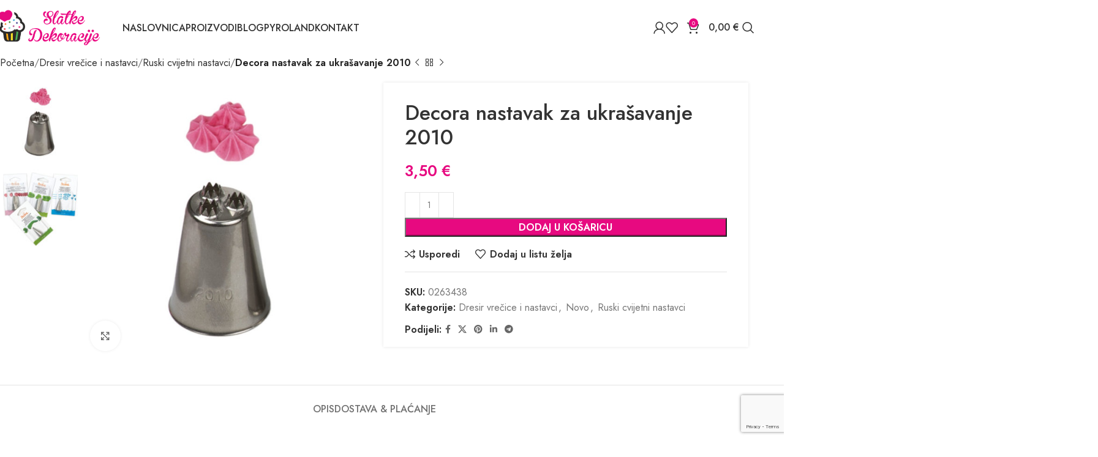

--- FILE ---
content_type: text/html; charset=UTF-8
request_url: https://slatkedekoracije.com/proizvod/decora-nastavak-za-ukrasavanje-2010/
body_size: 33533
content:
<!DOCTYPE html>
<html lang="hr" prefix="og: https://ogp.me/ns#">
<head>
	<meta charset="UTF-8">
	<link rel="profile" href="https://gmpg.org/xfn/11">
	<link rel="pingback" href="https://slatkedekoracije.com/xmlrpc.php">

		<style>img:is([sizes="auto" i], [sizes^="auto," i]) { contain-intrinsic-size: 3000px 1500px }</style>
	
<!-- Search Engine Optimization by Rank Math - https://rankmath.com/ -->
<title>Decora nastavak za ukrašavanje 2010 - Slatke Dekoracije</title>
<meta name="description" content="Nehrđajući čelik bez mjesta zavarivanja. Za upotrebu bez adaptera, pakiran u blisteru."/>
<meta name="robots" content="index, follow, max-snippet:-1, max-video-preview:-1, max-image-preview:large"/>
<link rel="canonical" href="https://slatkedekoracije.com/proizvod/decora-nastavak-za-ukrasavanje-2010/" />
<meta property="og:locale" content="hr_HR" />
<meta property="og:type" content="product" />
<meta property="og:title" content="Decora nastavak za ukrašavanje 2010 - Slatke Dekoracije" />
<meta property="og:description" content="Nehrđajući čelik bez mjesta zavarivanja. Za upotrebu bez adaptera, pakiran u blisteru." />
<meta property="og:url" content="https://slatkedekoracije.com/proizvod/decora-nastavak-za-ukrasavanje-2010/" />
<meta property="og:site_name" content="Slatke Dekoracije" />
<meta property="og:updated_time" content="2023-04-27T09:16:25+02:00" />
<meta property="og:image" content="https://slatkedekoracije.com/wp-content/uploads/2023/04/0263438-600x600-1.jpg" />
<meta property="og:image:secure_url" content="https://slatkedekoracije.com/wp-content/uploads/2023/04/0263438-600x600-1.jpg" />
<meta property="og:image:width" content="600" />
<meta property="og:image:height" content="600" />
<meta property="og:image:alt" content="0263438 600x600 1" />
<meta property="og:image:type" content="image/jpeg" />
<meta property="product:price:amount" content="3.5" />
<meta property="product:price:currency" content="EUR" />
<meta property="product:availability" content="instock" />
<meta name="twitter:card" content="summary_large_image" />
<meta name="twitter:title" content="Decora nastavak za ukrašavanje 2010 - Slatke Dekoracije" />
<meta name="twitter:description" content="Nehrđajući čelik bez mjesta zavarivanja. Za upotrebu bez adaptera, pakiran u blisteru." />
<meta name="twitter:image" content="https://slatkedekoracije.com/wp-content/uploads/2023/04/0263438-600x600-1.jpg" />
<meta name="twitter:label1" content="Price" />
<meta name="twitter:data1" content="3,50&nbsp;&euro;" />
<meta name="twitter:label2" content="Availability" />
<meta name="twitter:data2" content="In stock" />
<script type="application/ld+json" class="rank-math-schema">{"@context":"https://schema.org","@graph":[{"@type":"Organization","@id":"https://slatkedekoracije.com/#organization","name":"Slatke Dekoracije"},{"@type":"WebSite","@id":"https://slatkedekoracije.com/#website","url":"https://slatkedekoracije.com","name":"Slatke Dekoracije","publisher":{"@id":"https://slatkedekoracije.com/#organization"},"inLanguage":"hr"},{"@type":"ImageObject","@id":"https://slatkedekoracije.com/wp-content/uploads/2023/04/0263438-600x600-1.jpg","url":"https://slatkedekoracije.com/wp-content/uploads/2023/04/0263438-600x600-1.jpg","width":"600","height":"600","caption":"0263438 600x600 1","inLanguage":"hr"},{"@type":"ItemPage","@id":"https://slatkedekoracije.com/proizvod/decora-nastavak-za-ukrasavanje-2010/#webpage","url":"https://slatkedekoracije.com/proizvod/decora-nastavak-za-ukrasavanje-2010/","name":"Decora nastavak za ukra\u0161avanje 2010 - Slatke Dekoracije","datePublished":"2023-04-27T09:15:55+02:00","dateModified":"2023-04-27T09:16:25+02:00","isPartOf":{"@id":"https://slatkedekoracije.com/#website"},"primaryImageOfPage":{"@id":"https://slatkedekoracije.com/wp-content/uploads/2023/04/0263438-600x600-1.jpg"},"inLanguage":"hr"},{"@type":"Product","name":"Decora nastavak za ukra\u0161avanje 2010 - Slatke Dekoracije","description":"Nehr\u0111aju\u0107i \u010delik bez mjesta zavarivanja. Za upotrebu bez adaptera, pakiran u blisteru.","sku":"0263438","category":"Dresir vre\u010dice i nastavci","mainEntityOfPage":{"@id":"https://slatkedekoracije.com/proizvod/decora-nastavak-za-ukrasavanje-2010/#webpage"},"image":[{"@type":"ImageObject","url":"https://slatkedekoracije.com/wp-content/uploads/2023/04/0263438-600x600-1.jpg","height":"600","width":"600"},{"@type":"ImageObject","url":"https://slatkedekoracije.com/wp-content/uploads/2023/04/cornetti_amb1-600x600-1.jpg","height":"600","width":"600"}],"offers":{"@type":"Offer","price":"3.50","priceCurrency":"EUR","priceValidUntil":"2027-12-31","availability":"http://schema.org/InStock","itemCondition":"NewCondition","url":"https://slatkedekoracije.com/proizvod/decora-nastavak-za-ukrasavanje-2010/","seller":{"@type":"Organization","@id":"https://slatkedekoracije.com/","name":"Slatke Dekoracije","url":"https://slatkedekoracije.com","logo":""}},"@id":"https://slatkedekoracije.com/proizvod/decora-nastavak-za-ukrasavanje-2010/#richSnippet"}]}</script>
<!-- /Rank Math WordPress SEO plugin -->

<link rel='dns-prefetch' href='//fonts.googleapis.com' />
<link rel="alternate" type="application/rss+xml" title="Slatke Dekoracije &raquo; Kanal" href="https://slatkedekoracije.com/feed/" />
<link rel="alternate" type="application/rss+xml" title="Slatke Dekoracije &raquo; Kanal komentara" href="https://slatkedekoracije.com/comments/feed/" />

<link rel='stylesheet' id='wp-block-library-css' href='https://slatkedekoracije.com/wp-includes/css/dist/block-library/style.min.css?ver=6.8.3' type='text/css' media='all' />
<style id='classic-theme-styles-inline-css' type='text/css'>
/*! This file is auto-generated */
.wp-block-button__link{color:#fff;background-color:#32373c;border-radius:9999px;box-shadow:none;text-decoration:none;padding:calc(.667em + 2px) calc(1.333em + 2px);font-size:1.125em}.wp-block-file__button{background:#32373c;color:#fff;text-decoration:none}
</style>
<style id='global-styles-inline-css' type='text/css'>
:root{--wp--preset--aspect-ratio--square: 1;--wp--preset--aspect-ratio--4-3: 4/3;--wp--preset--aspect-ratio--3-4: 3/4;--wp--preset--aspect-ratio--3-2: 3/2;--wp--preset--aspect-ratio--2-3: 2/3;--wp--preset--aspect-ratio--16-9: 16/9;--wp--preset--aspect-ratio--9-16: 9/16;--wp--preset--color--black: #000000;--wp--preset--color--cyan-bluish-gray: #abb8c3;--wp--preset--color--white: #ffffff;--wp--preset--color--pale-pink: #f78da7;--wp--preset--color--vivid-red: #cf2e2e;--wp--preset--color--luminous-vivid-orange: #ff6900;--wp--preset--color--luminous-vivid-amber: #fcb900;--wp--preset--color--light-green-cyan: #7bdcb5;--wp--preset--color--vivid-green-cyan: #00d084;--wp--preset--color--pale-cyan-blue: #8ed1fc;--wp--preset--color--vivid-cyan-blue: #0693e3;--wp--preset--color--vivid-purple: #9b51e0;--wp--preset--gradient--vivid-cyan-blue-to-vivid-purple: linear-gradient(135deg,rgba(6,147,227,1) 0%,rgb(155,81,224) 100%);--wp--preset--gradient--light-green-cyan-to-vivid-green-cyan: linear-gradient(135deg,rgb(122,220,180) 0%,rgb(0,208,130) 100%);--wp--preset--gradient--luminous-vivid-amber-to-luminous-vivid-orange: linear-gradient(135deg,rgba(252,185,0,1) 0%,rgba(255,105,0,1) 100%);--wp--preset--gradient--luminous-vivid-orange-to-vivid-red: linear-gradient(135deg,rgba(255,105,0,1) 0%,rgb(207,46,46) 100%);--wp--preset--gradient--very-light-gray-to-cyan-bluish-gray: linear-gradient(135deg,rgb(238,238,238) 0%,rgb(169,184,195) 100%);--wp--preset--gradient--cool-to-warm-spectrum: linear-gradient(135deg,rgb(74,234,220) 0%,rgb(151,120,209) 20%,rgb(207,42,186) 40%,rgb(238,44,130) 60%,rgb(251,105,98) 80%,rgb(254,248,76) 100%);--wp--preset--gradient--blush-light-purple: linear-gradient(135deg,rgb(255,206,236) 0%,rgb(152,150,240) 100%);--wp--preset--gradient--blush-bordeaux: linear-gradient(135deg,rgb(254,205,165) 0%,rgb(254,45,45) 50%,rgb(107,0,62) 100%);--wp--preset--gradient--luminous-dusk: linear-gradient(135deg,rgb(255,203,112) 0%,rgb(199,81,192) 50%,rgb(65,88,208) 100%);--wp--preset--gradient--pale-ocean: linear-gradient(135deg,rgb(255,245,203) 0%,rgb(182,227,212) 50%,rgb(51,167,181) 100%);--wp--preset--gradient--electric-grass: linear-gradient(135deg,rgb(202,248,128) 0%,rgb(113,206,126) 100%);--wp--preset--gradient--midnight: linear-gradient(135deg,rgb(2,3,129) 0%,rgb(40,116,252) 100%);--wp--preset--font-size--small: 13px;--wp--preset--font-size--medium: 20px;--wp--preset--font-size--large: 36px;--wp--preset--font-size--x-large: 42px;--wp--preset--spacing--20: 0.44rem;--wp--preset--spacing--30: 0.67rem;--wp--preset--spacing--40: 1rem;--wp--preset--spacing--50: 1.5rem;--wp--preset--spacing--60: 2.25rem;--wp--preset--spacing--70: 3.38rem;--wp--preset--spacing--80: 5.06rem;--wp--preset--shadow--natural: 6px 6px 9px rgba(0, 0, 0, 0.2);--wp--preset--shadow--deep: 12px 12px 50px rgba(0, 0, 0, 0.4);--wp--preset--shadow--sharp: 6px 6px 0px rgba(0, 0, 0, 0.2);--wp--preset--shadow--outlined: 6px 6px 0px -3px rgba(255, 255, 255, 1), 6px 6px rgba(0, 0, 0, 1);--wp--preset--shadow--crisp: 6px 6px 0px rgba(0, 0, 0, 1);}:where(.is-layout-flex){gap: 0.5em;}:where(.is-layout-grid){gap: 0.5em;}body .is-layout-flex{display: flex;}.is-layout-flex{flex-wrap: wrap;align-items: center;}.is-layout-flex > :is(*, div){margin: 0;}body .is-layout-grid{display: grid;}.is-layout-grid > :is(*, div){margin: 0;}:where(.wp-block-columns.is-layout-flex){gap: 2em;}:where(.wp-block-columns.is-layout-grid){gap: 2em;}:where(.wp-block-post-template.is-layout-flex){gap: 1.25em;}:where(.wp-block-post-template.is-layout-grid){gap: 1.25em;}.has-black-color{color: var(--wp--preset--color--black) !important;}.has-cyan-bluish-gray-color{color: var(--wp--preset--color--cyan-bluish-gray) !important;}.has-white-color{color: var(--wp--preset--color--white) !important;}.has-pale-pink-color{color: var(--wp--preset--color--pale-pink) !important;}.has-vivid-red-color{color: var(--wp--preset--color--vivid-red) !important;}.has-luminous-vivid-orange-color{color: var(--wp--preset--color--luminous-vivid-orange) !important;}.has-luminous-vivid-amber-color{color: var(--wp--preset--color--luminous-vivid-amber) !important;}.has-light-green-cyan-color{color: var(--wp--preset--color--light-green-cyan) !important;}.has-vivid-green-cyan-color{color: var(--wp--preset--color--vivid-green-cyan) !important;}.has-pale-cyan-blue-color{color: var(--wp--preset--color--pale-cyan-blue) !important;}.has-vivid-cyan-blue-color{color: var(--wp--preset--color--vivid-cyan-blue) !important;}.has-vivid-purple-color{color: var(--wp--preset--color--vivid-purple) !important;}.has-black-background-color{background-color: var(--wp--preset--color--black) !important;}.has-cyan-bluish-gray-background-color{background-color: var(--wp--preset--color--cyan-bluish-gray) !important;}.has-white-background-color{background-color: var(--wp--preset--color--white) !important;}.has-pale-pink-background-color{background-color: var(--wp--preset--color--pale-pink) !important;}.has-vivid-red-background-color{background-color: var(--wp--preset--color--vivid-red) !important;}.has-luminous-vivid-orange-background-color{background-color: var(--wp--preset--color--luminous-vivid-orange) !important;}.has-luminous-vivid-amber-background-color{background-color: var(--wp--preset--color--luminous-vivid-amber) !important;}.has-light-green-cyan-background-color{background-color: var(--wp--preset--color--light-green-cyan) !important;}.has-vivid-green-cyan-background-color{background-color: var(--wp--preset--color--vivid-green-cyan) !important;}.has-pale-cyan-blue-background-color{background-color: var(--wp--preset--color--pale-cyan-blue) !important;}.has-vivid-cyan-blue-background-color{background-color: var(--wp--preset--color--vivid-cyan-blue) !important;}.has-vivid-purple-background-color{background-color: var(--wp--preset--color--vivid-purple) !important;}.has-black-border-color{border-color: var(--wp--preset--color--black) !important;}.has-cyan-bluish-gray-border-color{border-color: var(--wp--preset--color--cyan-bluish-gray) !important;}.has-white-border-color{border-color: var(--wp--preset--color--white) !important;}.has-pale-pink-border-color{border-color: var(--wp--preset--color--pale-pink) !important;}.has-vivid-red-border-color{border-color: var(--wp--preset--color--vivid-red) !important;}.has-luminous-vivid-orange-border-color{border-color: var(--wp--preset--color--luminous-vivid-orange) !important;}.has-luminous-vivid-amber-border-color{border-color: var(--wp--preset--color--luminous-vivid-amber) !important;}.has-light-green-cyan-border-color{border-color: var(--wp--preset--color--light-green-cyan) !important;}.has-vivid-green-cyan-border-color{border-color: var(--wp--preset--color--vivid-green-cyan) !important;}.has-pale-cyan-blue-border-color{border-color: var(--wp--preset--color--pale-cyan-blue) !important;}.has-vivid-cyan-blue-border-color{border-color: var(--wp--preset--color--vivid-cyan-blue) !important;}.has-vivid-purple-border-color{border-color: var(--wp--preset--color--vivid-purple) !important;}.has-vivid-cyan-blue-to-vivid-purple-gradient-background{background: var(--wp--preset--gradient--vivid-cyan-blue-to-vivid-purple) !important;}.has-light-green-cyan-to-vivid-green-cyan-gradient-background{background: var(--wp--preset--gradient--light-green-cyan-to-vivid-green-cyan) !important;}.has-luminous-vivid-amber-to-luminous-vivid-orange-gradient-background{background: var(--wp--preset--gradient--luminous-vivid-amber-to-luminous-vivid-orange) !important;}.has-luminous-vivid-orange-to-vivid-red-gradient-background{background: var(--wp--preset--gradient--luminous-vivid-orange-to-vivid-red) !important;}.has-very-light-gray-to-cyan-bluish-gray-gradient-background{background: var(--wp--preset--gradient--very-light-gray-to-cyan-bluish-gray) !important;}.has-cool-to-warm-spectrum-gradient-background{background: var(--wp--preset--gradient--cool-to-warm-spectrum) !important;}.has-blush-light-purple-gradient-background{background: var(--wp--preset--gradient--blush-light-purple) !important;}.has-blush-bordeaux-gradient-background{background: var(--wp--preset--gradient--blush-bordeaux) !important;}.has-luminous-dusk-gradient-background{background: var(--wp--preset--gradient--luminous-dusk) !important;}.has-pale-ocean-gradient-background{background: var(--wp--preset--gradient--pale-ocean) !important;}.has-electric-grass-gradient-background{background: var(--wp--preset--gradient--electric-grass) !important;}.has-midnight-gradient-background{background: var(--wp--preset--gradient--midnight) !important;}.has-small-font-size{font-size: var(--wp--preset--font-size--small) !important;}.has-medium-font-size{font-size: var(--wp--preset--font-size--medium) !important;}.has-large-font-size{font-size: var(--wp--preset--font-size--large) !important;}.has-x-large-font-size{font-size: var(--wp--preset--font-size--x-large) !important;}
:where(.wp-block-post-template.is-layout-flex){gap: 1.25em;}:where(.wp-block-post-template.is-layout-grid){gap: 1.25em;}
:where(.wp-block-columns.is-layout-flex){gap: 2em;}:where(.wp-block-columns.is-layout-grid){gap: 2em;}
:root :where(.wp-block-pullquote){font-size: 1.5em;line-height: 1.6;}
</style>
<style id='woocommerce-inline-inline-css' type='text/css'>
.woocommerce form .form-row .required { visibility: visible; }
</style>
<link rel='stylesheet' id='js_composer_front-css' href='https://slatkedekoracije.com/wp-content/plugins/js_composer/assets/css/js_composer.min.css?ver=8.4.1' type='text/css' media='all' />
<link rel='stylesheet' id='woodmart-style-css' href='https://slatkedekoracije.com/wp-content/themes/woodmart/css/parts/base.min.css?ver=8.0.6' type='text/css' media='all' />
<link rel='stylesheet' id='wd-helpers-wpb-elem-css' href='https://slatkedekoracije.com/wp-content/themes/woodmart/css/parts/helpers-wpb-elem.min.css?ver=8.0.6' type='text/css' media='all' />
<link rel='stylesheet' id='wd-widget-recent-post-comments-css' href='https://slatkedekoracije.com/wp-content/themes/woodmart/css/parts/widget-recent-post-comments.min.css?ver=8.0.6' type='text/css' media='all' />
<link rel='stylesheet' id='wd-widget-wd-recent-posts-css' href='https://slatkedekoracije.com/wp-content/themes/woodmart/css/parts/widget-wd-recent-posts.min.css?ver=8.0.6' type='text/css' media='all' />
<link rel='stylesheet' id='wd-widget-nav-css' href='https://slatkedekoracije.com/wp-content/themes/woodmart/css/parts/widget-nav.min.css?ver=8.0.6' type='text/css' media='all' />
<link rel='stylesheet' id='wd-widget-wd-layered-nav-css' href='https://slatkedekoracije.com/wp-content/themes/woodmart/css/parts/woo-widget-wd-layered-nav.min.css?ver=8.0.6' type='text/css' media='all' />
<link rel='stylesheet' id='wd-woo-mod-swatches-base-css' href='https://slatkedekoracije.com/wp-content/themes/woodmart/css/parts/woo-mod-swatches-base.min.css?ver=8.0.6' type='text/css' media='all' />
<link rel='stylesheet' id='wd-woo-mod-swatches-filter-css' href='https://slatkedekoracije.com/wp-content/themes/woodmart/css/parts/woo-mod-swatches-filter.min.css?ver=8.0.6' type='text/css' media='all' />
<link rel='stylesheet' id='wd-widget-product-cat-css' href='https://slatkedekoracije.com/wp-content/themes/woodmart/css/parts/woo-widget-product-cat.min.css?ver=8.0.6' type='text/css' media='all' />
<link rel='stylesheet' id='wd-widget-product-list-css' href='https://slatkedekoracije.com/wp-content/themes/woodmart/css/parts/woo-widget-product-list.min.css?ver=8.0.6' type='text/css' media='all' />
<link rel='stylesheet' id='wd-widget-slider-price-filter-css' href='https://slatkedekoracije.com/wp-content/themes/woodmart/css/parts/woo-widget-slider-price-filter.min.css?ver=8.0.6' type='text/css' media='all' />
<link rel='stylesheet' id='wd-wpcf7-css' href='https://slatkedekoracije.com/wp-content/themes/woodmart/css/parts/int-wpcf7.min.css?ver=8.0.6' type='text/css' media='all' />
<link rel='stylesheet' id='wd-revolution-slider-css' href='https://slatkedekoracije.com/wp-content/themes/woodmart/css/parts/int-rev-slider.min.css?ver=8.0.6' type='text/css' media='all' />
<link rel='stylesheet' id='wd-wpbakery-base-css' href='https://slatkedekoracije.com/wp-content/themes/woodmart/css/parts/int-wpb-base.min.css?ver=8.0.6' type='text/css' media='all' />
<link rel='stylesheet' id='wd-wpbakery-base-deprecated-css' href='https://slatkedekoracije.com/wp-content/themes/woodmart/css/parts/int-wpb-base-deprecated.min.css?ver=8.0.6' type='text/css' media='all' />
<link rel='stylesheet' id='wd-woocommerce-base-css' href='https://slatkedekoracije.com/wp-content/themes/woodmart/css/parts/woocommerce-base.min.css?ver=8.0.6' type='text/css' media='all' />
<link rel='stylesheet' id='wd-mod-star-rating-css' href='https://slatkedekoracije.com/wp-content/themes/woodmart/css/parts/mod-star-rating.min.css?ver=8.0.6' type='text/css' media='all' />
<link rel='stylesheet' id='wd-woo-el-track-order-css' href='https://slatkedekoracije.com/wp-content/themes/woodmart/css/parts/woo-el-track-order.min.css?ver=8.0.6' type='text/css' media='all' />
<link rel='stylesheet' id='wd-woocommerce-block-notices-css' href='https://slatkedekoracije.com/wp-content/themes/woodmart/css/parts/woo-mod-block-notices.min.css?ver=8.0.6' type='text/css' media='all' />
<link rel='stylesheet' id='wd-woo-mod-quantity-css' href='https://slatkedekoracije.com/wp-content/themes/woodmart/css/parts/woo-mod-quantity.min.css?ver=8.0.6' type='text/css' media='all' />
<link rel='stylesheet' id='wd-woo-single-prod-el-base-css' href='https://slatkedekoracije.com/wp-content/themes/woodmart/css/parts/woo-single-prod-el-base.min.css?ver=8.0.6' type='text/css' media='all' />
<link rel='stylesheet' id='wd-woo-mod-stock-status-css' href='https://slatkedekoracije.com/wp-content/themes/woodmart/css/parts/woo-mod-stock-status.min.css?ver=8.0.6' type='text/css' media='all' />
<link rel='stylesheet' id='wd-woo-mod-shop-attributes-css' href='https://slatkedekoracije.com/wp-content/themes/woodmart/css/parts/woo-mod-shop-attributes.min.css?ver=8.0.6' type='text/css' media='all' />
<link rel='stylesheet' id='wd-wp-blocks-css' href='https://slatkedekoracije.com/wp-content/themes/woodmart/css/parts/wp-blocks.min.css?ver=8.0.6' type='text/css' media='all' />
<link rel='stylesheet' id='child-style-css' href='https://slatkedekoracije.com/wp-content/themes/woodmart-child/style.css?ver=8.0.6' type='text/css' media='all' />
<link rel='stylesheet' id='xts-style-theme_settings_default-css' href='https://slatkedekoracije.com/wp-content/uploads/2026/01/xts-theme_settings_default-1768906013.css?ver=8.0.6' type='text/css' media='all' />
<link rel='stylesheet' id='xts-google-fonts-css' href='https://fonts.googleapis.com/css?family=Jost%3A400%2C600%2C500%7CCookie%3A400&#038;ver=8.0.6' type='text/css' media='all' />
<script type="text/javascript" src="https://slatkedekoracije.com/wp-includes/js/jquery/jquery.min.js?ver=3.7.1" id="jquery-core-js"></script>
<script type="text/javascript" src="https://slatkedekoracije.com/wp-includes/js/jquery/jquery-migrate.min.js?ver=3.4.1" id="jquery-migrate-js"></script>
<script type="text/javascript" src="https://slatkedekoracije.com/wp-content/plugins/woocommerce/assets/js/jquery-blockui/jquery.blockUI.min.js?ver=2.7.0-wc.10.4.3" id="wc-jquery-blockui-js" data-wp-strategy="defer"></script>
<script type="text/javascript" id="wc-add-to-cart-js-extra">
/* <![CDATA[ */
var wc_add_to_cart_params = {"ajax_url":"\/wp-admin\/admin-ajax.php","wc_ajax_url":"\/?wc-ajax=%%endpoint%%","i18n_view_cart":"Vidi ko\u0161aricu","cart_url":"https:\/\/slatkedekoracije.com\/kosarica\/","is_cart":"","cart_redirect_after_add":"no"};
/* ]]> */
</script>
<script type="text/javascript" src="https://slatkedekoracije.com/wp-content/plugins/woocommerce/assets/js/frontend/add-to-cart.min.js?ver=10.4.3" id="wc-add-to-cart-js" data-wp-strategy="defer"></script>
<script type="text/javascript" src="https://slatkedekoracije.com/wp-content/plugins/woocommerce/assets/js/zoom/jquery.zoom.min.js?ver=1.7.21-wc.10.4.3" id="wc-zoom-js" defer="defer" data-wp-strategy="defer"></script>
<script type="text/javascript" id="wc-single-product-js-extra">
/* <![CDATA[ */
var wc_single_product_params = {"i18n_required_rating_text":"Molimo odaberite svoju ocjenu","i18n_rating_options":["1 od 5 zvjezdica","2 od 5 zvjezdica","3 od 5 zvjezdica","4 od 5 zvjezdica","5 od 5 zvjezdica"],"i18n_product_gallery_trigger_text":"Prikaz galerije slika preko cijelog zaslona","review_rating_required":"yes","flexslider":{"rtl":false,"animation":"slide","smoothHeight":true,"directionNav":false,"controlNav":"thumbnails","slideshow":false,"animationSpeed":500,"animationLoop":false,"allowOneSlide":false},"zoom_enabled":"","zoom_options":[],"photoswipe_enabled":"","photoswipe_options":{"shareEl":false,"closeOnScroll":false,"history":false,"hideAnimationDuration":0,"showAnimationDuration":0},"flexslider_enabled":""};
/* ]]> */
</script>
<script type="text/javascript" src="https://slatkedekoracije.com/wp-content/plugins/woocommerce/assets/js/frontend/single-product.min.js?ver=10.4.3" id="wc-single-product-js" defer="defer" data-wp-strategy="defer"></script>
<script type="text/javascript" src="https://slatkedekoracije.com/wp-content/plugins/woocommerce/assets/js/js-cookie/js.cookie.min.js?ver=2.1.4-wc.10.4.3" id="wc-js-cookie-js" defer="defer" data-wp-strategy="defer"></script>
<script type="text/javascript" id="woocommerce-js-extra">
/* <![CDATA[ */
var woocommerce_params = {"ajax_url":"\/wp-admin\/admin-ajax.php","wc_ajax_url":"\/?wc-ajax=%%endpoint%%","i18n_password_show":"Prika\u017ei lozinku","i18n_password_hide":"Sakrij lozinku"};
/* ]]> */
</script>
<script type="text/javascript" src="https://slatkedekoracije.com/wp-content/plugins/woocommerce/assets/js/frontend/woocommerce.min.js?ver=10.4.3" id="woocommerce-js" defer="defer" data-wp-strategy="defer"></script>
<script type="text/javascript" src="https://slatkedekoracije.com/wp-content/plugins/js_composer/assets/js/vendors/woocommerce-add-to-cart.js?ver=8.4.1" id="vc_woocommerce-add-to-cart-js-js"></script>
<script type="text/javascript" src="https://slatkedekoracije.com/wp-content/themes/woodmart/js/libs/device.min.js?ver=8.0.6" id="wd-device-library-js"></script>
<script type="text/javascript" src="https://slatkedekoracije.com/wp-content/themes/woodmart/js/scripts/global/scrollBar.min.js?ver=8.0.6" id="wd-scrollbar-js"></script>
<script></script><link rel="https://api.w.org/" href="https://slatkedekoracije.com/wp-json/" /><link rel="alternate" title="JSON" type="application/json" href="https://slatkedekoracije.com/wp-json/wp/v2/product/19151" /><link rel="EditURI" type="application/rsd+xml" title="RSD" href="https://slatkedekoracije.com/xmlrpc.php?rsd" />
<meta name="generator" content="WordPress 6.8.3" />
<link rel='shortlink' href='https://slatkedekoracije.com/?p=19151' />
<link rel="alternate" title="oEmbed (JSON)" type="application/json+oembed" href="https://slatkedekoracije.com/wp-json/oembed/1.0/embed?url=https%3A%2F%2Fslatkedekoracije.com%2Fproizvod%2Fdecora-nastavak-za-ukrasavanje-2010%2F" />
<link rel="alternate" title="oEmbed (XML)" type="text/xml+oembed" href="https://slatkedekoracije.com/wp-json/oembed/1.0/embed?url=https%3A%2F%2Fslatkedekoracije.com%2Fproizvod%2Fdecora-nastavak-za-ukrasavanje-2010%2F&#038;format=xml" />
<meta name="generator" content="Redux 4.5.10" />					<meta name="viewport" content="width=device-width, initial-scale=1.0, maximum-scale=1.0, user-scalable=no">
										<noscript><style>.woocommerce-product-gallery{ opacity: 1 !important; }</style></noscript>
	<style type="text/css">.recentcomments a{display:inline !important;padding:0 !important;margin:0 !important;}</style><meta name="generator" content="Powered by WPBakery Page Builder - drag and drop page builder for WordPress."/>
<meta name="generator" content="Powered by Slider Revolution 6.7.34 - responsive, Mobile-Friendly Slider Plugin for WordPress with comfortable drag and drop interface." />
<link rel="icon" href="https://slatkedekoracije.com/wp-content/uploads/2022/06/cropped-Slatke-dekoracije-Logo-300-e1655290016589-32x32.png" sizes="32x32" />
<link rel="icon" href="https://slatkedekoracije.com/wp-content/uploads/2022/06/cropped-Slatke-dekoracije-Logo-300-e1655290016589-192x192.png" sizes="192x192" />
<link rel="apple-touch-icon" href="https://slatkedekoracije.com/wp-content/uploads/2022/06/cropped-Slatke-dekoracije-Logo-300-e1655290016589-180x180.png" />
<meta name="msapplication-TileImage" content="https://slatkedekoracije.com/wp-content/uploads/2022/06/cropped-Slatke-dekoracije-Logo-300-e1655290016589-270x270.png" />
<script>function setREVStartSize(e){
			//window.requestAnimationFrame(function() {
				window.RSIW = window.RSIW===undefined ? window.innerWidth : window.RSIW;
				window.RSIH = window.RSIH===undefined ? window.innerHeight : window.RSIH;
				try {
					var pw = document.getElementById(e.c).parentNode.offsetWidth,
						newh;
					pw = pw===0 || isNaN(pw) || (e.l=="fullwidth" || e.layout=="fullwidth") ? window.RSIW : pw;
					e.tabw = e.tabw===undefined ? 0 : parseInt(e.tabw);
					e.thumbw = e.thumbw===undefined ? 0 : parseInt(e.thumbw);
					e.tabh = e.tabh===undefined ? 0 : parseInt(e.tabh);
					e.thumbh = e.thumbh===undefined ? 0 : parseInt(e.thumbh);
					e.tabhide = e.tabhide===undefined ? 0 : parseInt(e.tabhide);
					e.thumbhide = e.thumbhide===undefined ? 0 : parseInt(e.thumbhide);
					e.mh = e.mh===undefined || e.mh=="" || e.mh==="auto" ? 0 : parseInt(e.mh,0);
					if(e.layout==="fullscreen" || e.l==="fullscreen")
						newh = Math.max(e.mh,window.RSIH);
					else{
						e.gw = Array.isArray(e.gw) ? e.gw : [e.gw];
						for (var i in e.rl) if (e.gw[i]===undefined || e.gw[i]===0) e.gw[i] = e.gw[i-1];
						e.gh = e.el===undefined || e.el==="" || (Array.isArray(e.el) && e.el.length==0)? e.gh : e.el;
						e.gh = Array.isArray(e.gh) ? e.gh : [e.gh];
						for (var i in e.rl) if (e.gh[i]===undefined || e.gh[i]===0) e.gh[i] = e.gh[i-1];
											
						var nl = new Array(e.rl.length),
							ix = 0,
							sl;
						e.tabw = e.tabhide>=pw ? 0 : e.tabw;
						e.thumbw = e.thumbhide>=pw ? 0 : e.thumbw;
						e.tabh = e.tabhide>=pw ? 0 : e.tabh;
						e.thumbh = e.thumbhide>=pw ? 0 : e.thumbh;
						for (var i in e.rl) nl[i] = e.rl[i]<window.RSIW ? 0 : e.rl[i];
						sl = nl[0];
						for (var i in nl) if (sl>nl[i] && nl[i]>0) { sl = nl[i]; ix=i;}
						var m = pw>(e.gw[ix]+e.tabw+e.thumbw) ? 1 : (pw-(e.tabw+e.thumbw)) / (e.gw[ix]);
						newh =  (e.gh[ix] * m) + (e.tabh + e.thumbh);
					}
					var el = document.getElementById(e.c);
					if (el!==null && el) el.style.height = newh+"px";
					el = document.getElementById(e.c+"_wrapper");
					if (el!==null && el) {
						el.style.height = newh+"px";
						el.style.display = "block";
					}
				} catch(e){
					console.log("Failure at Presize of Slider:" + e)
				}
			//});
		  };</script>
<style>
		
		</style><noscript><style> .wpb_animate_when_almost_visible { opacity: 1; }</style></noscript>			<style id="wd-style-header_936911-css" data-type="wd-style-header_936911">
				:root{
	--wd-top-bar-h: .00001px;
	--wd-top-bar-sm-h: .00001px;
	--wd-top-bar-sticky-h: .00001px;
	--wd-top-bar-brd-w: .00001px;

	--wd-header-general-h: 90px;
	--wd-header-general-sm-h: 60px;
	--wd-header-general-sticky-h: 60px;
	--wd-header-general-brd-w: .00001px;

	--wd-header-bottom-h: .00001px;
	--wd-header-bottom-sm-h: .00001px;
	--wd-header-bottom-sticky-h: .00001px;
	--wd-header-bottom-brd-w: .00001px;

	--wd-header-clone-h: .00001px;

	--wd-header-brd-w: calc(var(--wd-top-bar-brd-w) + var(--wd-header-general-brd-w) + var(--wd-header-bottom-brd-w));
	--wd-header-h: calc(var(--wd-top-bar-h) + var(--wd-header-general-h) + var(--wd-header-bottom-h) + var(--wd-header-brd-w));
	--wd-header-sticky-h: calc(var(--wd-top-bar-sticky-h) + var(--wd-header-general-sticky-h) + var(--wd-header-bottom-sticky-h) + var(--wd-header-clone-h) + var(--wd-header-brd-w));
	--wd-header-sm-h: calc(var(--wd-top-bar-sm-h) + var(--wd-header-general-sm-h) + var(--wd-header-bottom-sm-h) + var(--wd-header-brd-w));
}


.whb-sticked .whb-general-header .wd-dropdown:not(.sub-sub-menu) {
	margin-top: 10px;
}

.whb-sticked .whb-general-header .wd-dropdown:not(.sub-sub-menu):after {
	height: 20px;
}

:root:has(.whb-top-bar.whb-border-boxed) {
	--wd-top-bar-brd-w: .00001px;
}

@media (max-width: 1024px) {
:root:has(.whb-top-bar.whb-hidden-mobile) {
	--wd-top-bar-brd-w: .00001px;
}
}


:root:has(.whb-header-bottom.whb-border-boxed) {
	--wd-header-bottom-brd-w: .00001px;
}

@media (max-width: 1024px) {
:root:has(.whb-header-bottom.whb-hidden-mobile) {
	--wd-header-bottom-brd-w: .00001px;
}
}



		.whb-top-bar-inner { border-color: rgba(255, 255, 255, 0.25);border-bottom-width: 1px;border-bottom-style: solid; }
.whb-i9nvevc50azvs4ekc6yk .searchform {
	--wd-form-height: 46px;
}
.whb-general-header {
	background-color: rgba(255, 255, 255, 1);border-bottom-width: 0px;border-bottom-style: solid;
}

.whb-header-bottom {
	border-color: rgba(230, 230, 230, 1);border-bottom-width: 1px;border-bottom-style: solid;
}
			</style>
			</head>

<body class="wp-singular product-template-default single single-product postid-19151 wp-theme-woodmart wp-child-theme-woodmart-child theme-woodmart woocommerce woocommerce-page woocommerce-no-js wrapper-full-width  categories-accordion-on woodmart-ajax-shop-on sticky-toolbar-on wpb-js-composer js-comp-ver-8.4.1 vc_responsive">
			<script type="text/javascript" id="wd-flicker-fix">// Flicker fix.</script>	
	
	<div class="wd-page-wrapper website-wrapper">
									<header class="whb-header whb-header_936911 whb-sticky-shadow whb-scroll-slide whb-sticky-real whb-custom-header">
								<link rel="stylesheet" id="wd-header-base-css" href="https://slatkedekoracije.com/wp-content/themes/woodmart/css/parts/header-base.min.css?ver=8.0.6" type="text/css" media="all" /> 						<link rel="stylesheet" id="wd-mod-tools-css" href="https://slatkedekoracije.com/wp-content/themes/woodmart/css/parts/mod-tools.min.css?ver=8.0.6" type="text/css" media="all" /> 			<div class="whb-main-header">
	
<div class="whb-row whb-general-header whb-sticky-row whb-with-bg whb-without-border whb-color-dark whb-flex-flex-middle">
	<div class="container">
		<div class="whb-flex-row whb-general-header-inner">
			<div class="whb-column whb-col-left whb-visible-lg">
	<div class="site-logo">
	<a href="https://slatkedekoracije.com/" class="wd-logo wd-main-logo" rel="home" aria-label="Site logo">
		<img width="300" height="113" src="https://slatkedekoracije.com/wp-content/uploads/2021/07/Slatke-dekoracije-Logo-300.png" class="attachment-full size-full" alt="Slatke dekoracije Logo 300" style="max-width:180px;" decoding="async" srcset="https://slatkedekoracije.com/wp-content/uploads/2021/07/Slatke-dekoracije-Logo-300.png 300w, https://slatkedekoracije.com/wp-content/uploads/2021/07/Slatke-dekoracije-Logo-300-150x57.png 150w" sizes="(max-width: 300px) 100vw, 300px" />	</a>
	</div>
<div class="whb-space-element " style="width:30px;"></div></div>
<div class="whb-column whb-col-center whb-visible-lg">
	<div class="wd-header-nav wd-header-main-nav text-left wd-design-1" role="navigation" aria-label="Main navigation">
	<ul id="menu-main-navigation" class="menu wd-nav wd-nav-main wd-style-default wd-gap-s"><li id="menu-item-7076" class="menu-item menu-item-type-post_type menu-item-object-page menu-item-home menu-item-7076 item-level-0 menu-mega-dropdown wd-event-hover" ><a href="https://slatkedekoracije.com/" class="woodmart-nav-link"><span class="nav-link-text">Naslovnica</span></a></li>
<li id="menu-item-13181" class="menu-item menu-item-type-post_type menu-item-object-page current_page_parent menu-item-13181 item-level-0 menu-mega-dropdown wd-event-hover menu-item-has-children dropdown-with-height" style="--wd-dropdown-height: 900px;--wd-dropdown-width: 1500px;"><a href="https://slatkedekoracije.com/proizvodi/" class="woodmart-nav-link"><span class="nav-link-text">Proizvodi</span></a>
<div class="wd-dropdown-menu wd-dropdown wd-design-sized color-scheme-dark">

<div class="container wd-entry-content">
<style data-type="vc_shortcodes-custom-css">.vc_custom_1656663259477{margin-bottom: 5px !important;}.vc_custom_1656663425392{margin-bottom: 5px !important;}.vc_custom_1656663462141{margin-bottom: 5px !important;}.vc_custom_1656663484818{margin-bottom: 5px !important;}.vc_custom_1656663506426{margin-bottom: 5px !important;}.vc_custom_1656663811748{margin-bottom: -1px !important;padding-bottom: 10px !important;}.vc_custom_1656663908321{margin-bottom: -1px !important;padding-bottom: 10px !important;}.vc_custom_1656663947608{margin-bottom: -1px !important;padding-bottom: 10px !important;}.vc_custom_1656664227973{margin-bottom: -1px !important;padding-bottom: 10px !important;}.vc_custom_1656664214937{margin-bottom: -1px !important;padding-bottom: 10px !important;}.vc_custom_1656664158344{margin-bottom: -1px !important;padding-bottom: 10px !important;}.vc_custom_1656664138440{margin-bottom: -1px !important;padding-bottom: 10px !important;}.vc_custom_1656664061452{margin-bottom: -1px !important;padding-bottom: 10px !important;}.vc_custom_1656664119505{margin-bottom: -1px !important;}.vc_custom_1656663527917{margin-bottom: 5px !important;}.vc_custom_1656663557148{margin-bottom: 5px !important;}.vc_custom_1656663581754{margin-bottom: 5px !important;}.vc_custom_1656663613514{margin-bottom: 5px !important;}.vc_custom_1656663630967{margin-bottom: 5px !important;}.vc_custom_1656663647408{margin-bottom: 5px !important;}.vc_custom_1656663667801{margin-bottom: 5px !important;}.vc_custom_1656663683101{margin-bottom: 5px !important;}.vc_custom_1656663701332{margin-bottom: 5px !important;}.vc_custom_1656663713759{margin-bottom: 5px !important;}.vc_custom_1656663733662{margin-bottom: 5px !important;}.vc_custom_1656663756920{margin-bottom: 5px !important;}#wd-62beacc60ed1b .woodmart-text-block{line-height:26px;font-size:16px;color:#e70980;}#wd-62bead66ae27a .woodmart-text-block{line-height:26px;font-size:16px;color:#e70980;}#wd-62bead912049e .woodmart-text-block{line-height:26px;font-size:16px;color:#e70980;}#wd-62beada8df93c .woodmart-text-block{line-height:26px;font-size:16px;color:#e70980;}#wd-62beadcb8e1ab .woodmart-text-block{line-height:26px;font-size:16px;color:#e70980;}#wd-62beaeef6047d .woodmart-text-block{line-height:26px;font-size:16px;color:#e70980;}#wd-62beaf56da912 .woodmart-text-block{line-height:26px;font-size:16px;color:#e70980;}#wd-62beaf6ed605d .woodmart-text-block{line-height:26px;font-size:16px;color:#e70980;}#wd-62beb098e9ddd .woodmart-text-block{line-height:26px;font-size:16px;color:#e70980;}#wd-62beb09218198 .woodmart-text-block{line-height:26px;font-size:16px;color:#e70980;}#wd-62beb04c3cb66 .woodmart-text-block{line-height:26px;font-size:16px;color:#e70980;}#wd-62beb03f76923 .woodmart-text-block{line-height:26px;font-size:16px;color:#e70980;}#wd-62beaff68689f .woodmart-text-block{line-height:26px;font-size:16px;color:#e70980;}#wd-62beb008ae43c .woodmart-text-block{line-height:26px;font-size:16px;color:#e70980;}#wd-62beadd76ed8a .woodmart-text-block{line-height:26px;font-size:16px;color:#e70980;}#wd-62beadf04b5e8 .woodmart-text-block{line-height:26px;font-size:16px;color:#e70980;}#wd-62beae0e917f9 .woodmart-text-block{line-height:26px;font-size:16px;color:#e70980;}#wd-62beae38dc1ce .woodmart-text-block{line-height:26px;font-size:16px;color:#e70980;}#wd-62beae4941f55 .woodmart-text-block{line-height:26px;font-size:16px;color:#e70980;}#wd-62beae5a53609 .woodmart-text-block{line-height:26px;font-size:16px;color:#e70980;}#wd-62beae6eb436f .woodmart-text-block{line-height:26px;font-size:16px;color:#e70980;}#wd-62beae7e00a54 .woodmart-text-block{line-height:26px;font-size:16px;color:#e70980;}#wd-62beae850a9dc .woodmart-text-block{line-height:26px;font-size:16px;color:#e70980;}#wd-62beae9a8334a .woodmart-text-block{line-height:26px;font-size:16px;color:#e70980;}#wd-62beaea419d1f .woodmart-text-block{line-height:26px;font-size:16px;color:#e70980;}#wd-62beaeb83ba7e .woodmart-text-block{line-height:26px;font-size:16px;color:#e70980;}</style><div class="wpb-content-wrapper"><div id="mega-menu-slatke" class="vc_row wpb_row vc_row-fluid wd-rs-62bea463530e7"><div class="wpb_column vc_column_container vc_col-sm-2"><div class="vc_column-inner"><div class="wpb_wrapper">			<link rel="stylesheet" id="wd-responsive-text-css" href="https://slatkedekoracije.com/wp-content/themes/woodmart/css/parts/el-responsive-text.min.css?ver=8.0.6" type="text/css" media="all" /> 						<div id="wd-62beacc60ed1b" class="wd-text-block-wrapper wd-wpb wd-rs-62beacc60ed1b color-scheme-custom text-left vc_custom_1656663259477">
				<div class="woodmart-title-container woodmart-text-block reset-last-child font-primary wd-font-weight-500 ">
					<a href="/kategorija-proizvoda/alati-za-obradu-fondanta/">ALATI ZA OBRADU FONDANTA</a>				</div>

							</div>
		<div  class="vc_wp_custommenu wpb_content_element"><div class="widget widget_nav_menu"><div class="menu-alati-za-obradu-fondanta-container"><ul id="menu-alati-za-obradu-fondanta" class="menu"><li id="menu-item-15933" class="menu-item menu-item-type-taxonomy menu-item-object-product_cat menu-item-15933"><a href="https://slatkedekoracije.com/kategorija-proizvoda/alati-za-obradu-fondanta/alati-za-modeliranje-i-dekoriranje/">Alati za modeliranje i dekoriranje</a></li>
<li id="menu-item-15934" class="menu-item menu-item-type-taxonomy menu-item-object-product_cat menu-item-15934"><a href="https://slatkedekoracije.com/kategorija-proizvoda/alati-za-obradu-fondanta/gladilice-i-podlozne-spuzve/">Gladilice i podložne spužve</a></li>
<li id="menu-item-15935" class="menu-item menu-item-type-taxonomy menu-item-object-product_cat menu-item-15935"><a href="https://slatkedekoracije.com/kategorija-proizvoda/alati-za-obradu-fondanta/izrezivaci-i-istikivaci/">Izrezivači i istikivaći</a></li>
<li id="menu-item-15936" class="menu-item menu-item-type-taxonomy menu-item-object-product_cat menu-item-15936"><a href="https://slatkedekoracije.com/kategorija-proizvoda/alati-za-obradu-fondanta/kistovi/">Kistovi</a></li>
<li id="menu-item-15938" class="menu-item menu-item-type-taxonomy menu-item-object-product_cat menu-item-15938"><a href="https://slatkedekoracije.com/kategorija-proizvoda/alati-za-obradu-fondanta/silikonski-kalupi-i-podloge/">Silikonski kalupi i podloge</a></li>
<li id="menu-item-15939" class="menu-item menu-item-type-taxonomy menu-item-object-product_cat menu-item-15939"><a href="https://slatkedekoracije.com/kategorija-proizvoda/alati-za-obradu-fondanta/skalpeli-i-rezaci/">Skalpeli i rezači</a></li>
<li id="menu-item-15940" class="menu-item menu-item-type-taxonomy menu-item-object-product_cat menu-item-15940"><a href="https://slatkedekoracije.com/kategorija-proizvoda/alati-za-obradu-fondanta/stencil/">Stencil</a></li>
<li id="menu-item-15941" class="menu-item menu-item-type-taxonomy menu-item-object-product_cat menu-item-15941"><a href="https://slatkedekoracije.com/kategorija-proizvoda/alati-za-obradu-fondanta/valjci-za-fondant/">Valjci za fondant</a></li>
</ul></div></div></div></div></div></div><div class="wpb_column vc_column_container vc_col-sm-2"><div class="vc_column-inner"><div class="wpb_wrapper">			<div id="wd-62bead66ae27a" class="wd-text-block-wrapper wd-wpb wd-rs-62bead66ae27a color-scheme-custom text-left vc_custom_1656663425392">
				<div class="woodmart-title-container woodmart-text-block reset-last-child font-primary wd-font-weight-500 ">
					<a href="/kategorija-proizvoda/jestive-boje-dustovi-sprejevi-i-flomasteri/">JESTIVE BOJE, DUSTOVI, SPREJEVI I FLOMASTERI</a>				</div>

							</div>
		<div  class="vc_wp_custommenu wpb_content_element"><div class="widget widget_nav_menu"><div class="menu-jestive-boje-dustovi-sprejevi-i-flomasteri-container"><ul id="menu-jestive-boje-dustovi-sprejevi-i-flomasteri" class="menu"><li id="menu-item-15952" class="menu-item menu-item-type-taxonomy menu-item-object-product_cat menu-item-15952"><a href="https://slatkedekoracije.com/kategorija-proizvoda/jestive-boje-dustovi-sprejevi-i-flomasteri/dustovi-u-pumpicama/">Dustovi u pumpicama</a></li>
<li id="menu-item-15954" class="menu-item menu-item-type-taxonomy menu-item-object-product_cat menu-item-15954"><a href="https://slatkedekoracije.com/kategorija-proizvoda/jestive-boje-dustovi-sprejevi-i-flomasteri/jestive-boje-u-gelu/">Jestive boje u gelu</a></li>
<li id="menu-item-15953" class="menu-item menu-item-type-taxonomy menu-item-object-product_cat menu-item-15953"><a href="https://slatkedekoracije.com/kategorija-proizvoda/jestive-boje-dustovi-sprejevi-i-flomasteri/jestive-boje-u-prahu-i-dustovi/">Jestive boje u prahu i dustovi</a></li>
<li id="menu-item-15955" class="menu-item menu-item-type-taxonomy menu-item-object-product_cat menu-item-15955"><a href="https://slatkedekoracije.com/kategorija-proizvoda/jestive-boje-dustovi-sprejevi-i-flomasteri/jestive-boje-za-cokoladu/">Jestive boje za čokoladu</a></li>
<li id="menu-item-15956" class="menu-item menu-item-type-taxonomy menu-item-object-product_cat menu-item-15956"><a href="https://slatkedekoracije.com/kategorija-proizvoda/jestive-boje-dustovi-sprejevi-i-flomasteri/jestivi-flomasteri/">Jestivi flomasteri</a></li>
<li id="menu-item-15957" class="menu-item menu-item-type-taxonomy menu-item-object-product_cat menu-item-15957"><a href="https://slatkedekoracije.com/kategorija-proizvoda/jestive-boje-dustovi-sprejevi-i-flomasteri/jestivi-sprejevi/">Jestivi sprejevi</a></li>
<li id="menu-item-15958" class="menu-item menu-item-type-taxonomy menu-item-object-product_cat menu-item-15958"><a href="https://slatkedekoracije.com/kategorija-proizvoda/jestive-boje-dustovi-sprejevi-i-flomasteri/tekuce-liquid-jestive-boje/">Tekuće (liquid) jestive boje</a></li>
</ul></div></div></div></div></div></div><div class="wpb_column vc_column_container vc_col-sm-2"><div class="vc_column-inner"><div class="wpb_wrapper">			<div id="wd-62bead912049e" class="wd-text-block-wrapper wd-wpb wd-rs-62bead912049e color-scheme-custom text-left vc_custom_1656663462141">
				<div class="woodmart-title-container woodmart-text-block reset-last-child font-primary wd-font-weight-500 ">
					<a href="/kategorija-proizvoda/papirna-galanterija/">PAPIRNA GALANTERIJA</a>				</div>

							</div>
		<div  class="vc_wp_custommenu wpb_content_element"><div class="widget widget_nav_menu"><div class="menu-papirna-galanterija-container"><ul id="menu-papirna-galanterija" class="menu"><li id="menu-item-15969" class="menu-item menu-item-type-taxonomy menu-item-object-product_cat menu-item-15969"><a href="https://slatkedekoracije.com/kategorija-proizvoda/papirna-galanterija/cake-board/">Cake board</a></li>
<li id="menu-item-15970" class="menu-item menu-item-type-taxonomy menu-item-object-product_cat menu-item-15970"><a href="https://slatkedekoracije.com/kategorija-proizvoda/papirna-galanterija/cupcake-muffin-kosarice/">Cupcake &amp; Muffin košarice</a></li>
<li id="menu-item-15971" class="menu-item menu-item-type-taxonomy menu-item-object-product_cat menu-item-15971"><a href="https://slatkedekoracije.com/kategorija-proizvoda/papirna-galanterija/monoporcion-podlosci-kartonski/">Monoporcion podlošci kartonski</a></li>
<li id="menu-item-15972" class="menu-item menu-item-type-taxonomy menu-item-object-product_cat menu-item-15972"><a href="https://slatkedekoracije.com/kategorija-proizvoda/papirna-galanterija/papir-za-pecenje/">Papir za pečenje</a></li>
<li id="menu-item-15973" class="menu-item menu-item-type-taxonomy menu-item-object-product_cat menu-item-15973"><a href="https://slatkedekoracije.com/kategorija-proizvoda/papirna-galanterija/podlosci-kvadratni/">Podlošci kvadratni</a></li>
<li id="menu-item-15974" class="menu-item menu-item-type-taxonomy menu-item-object-product_cat menu-item-15974"><a href="https://slatkedekoracije.com/kategorija-proizvoda/papirna-galanterija/podlosci-okrugli/">Podlošci okrugli</a></li>
<li id="menu-item-15975" class="menu-item menu-item-type-taxonomy menu-item-object-product_cat menu-item-15975"><a href="https://slatkedekoracije.com/kategorija-proizvoda/papirna-galanterija/stapici-za-sladoled/">Štapići za sladoled</a></li>
</ul></div></div></div></div></div></div><div class="wpb_column vc_column_container vc_col-sm-2"><div class="vc_column-inner"><div class="wpb_wrapper">			<div id="wd-62beada8df93c" class="wd-text-block-wrapper wd-wpb wd-rs-62beada8df93c color-scheme-custom text-left vc_custom_1656663484818">
				<div class="woodmart-title-container woodmart-text-block reset-last-child font-primary wd-font-weight-500 ">
					<a href="/kategorija-proizvoda/party-program/">PARTY PROGRAM</a>				</div>

							</div>
		<div  class="vc_wp_custommenu wpb_content_element"><div class="widget widget_nav_menu"><div class="menu-party-program-container"><ul id="menu-party-program" class="menu"><li id="menu-item-15976" class="menu-item menu-item-type-taxonomy menu-item-object-product_cat menu-item-15976"><a href="https://slatkedekoracije.com/kategorija-proizvoda/party-program/baloni/">Baloni</a></li>
<li id="menu-item-15977" class="menu-item menu-item-type-taxonomy menu-item-object-product_cat menu-item-15977"><a href="https://slatkedekoracije.com/kategorija-proizvoda/party-program/case-tanjuri-i-stoljnjaci/">Čaše, tanjuri i stoljnjaci</a></li>
<li id="menu-item-15978" class="menu-item menu-item-type-taxonomy menu-item-object-product_cat menu-item-15978"><a href="https://slatkedekoracije.com/kategorija-proizvoda/party-program/parti-konfeti/">Parti konfeti</a></li>
<li id="menu-item-15979" class="menu-item menu-item-type-taxonomy menu-item-object-product_cat menu-item-15979"><a href="https://slatkedekoracije.com/kategorija-proizvoda/party-program/pyro-zabava-za-najmanje/">Pyro zabava za najmanje</a></li>
<li id="menu-item-15980" class="menu-item menu-item-type-taxonomy menu-item-object-product_cat menu-item-15980"><a href="https://slatkedekoracije.com/kategorija-proizvoda/party-program/rodendanske-svijecice/">Rođendanske sviječice</a></li>
<li id="menu-item-15981" class="menu-item menu-item-type-taxonomy menu-item-object-product_cat menu-item-15981"><a href="https://slatkedekoracije.com/kategorija-proizvoda/party-program/slamke-kape-i-setovi/">Slamke, kape i setovi</a></li>
<li id="menu-item-15982" class="menu-item menu-item-type-taxonomy menu-item-object-product_cat menu-item-15982"><a href="https://slatkedekoracije.com/kategorija-proizvoda/party-program/tortne-fontane-i-prskalice/">Tortne fontane i prskalice</a></li>
</ul></div></div></div></div></div></div><div class="wpb_column vc_column_container vc_col-sm-2"><div class="vc_column-inner"><div class="wpb_wrapper">			<div id="wd-62beadcb8e1ab" class="wd-text-block-wrapper wd-wpb wd-rs-62beadcb8e1ab color-scheme-custom text-left vc_custom_1656663506426">
				<div class="woodmart-title-container woodmart-text-block reset-last-child font-primary wd-font-weight-500 ">
					<a href="/kategorija-proizvoda/slasticarski-alati/">SLASTIČARSKI ALATI</a>				</div>

							</div>
		<div  class="vc_wp_custommenu wpb_content_element"><div class="widget widget_nav_menu"><div class="menu-slasticarski-alati-container"><ul id="menu-slasticarski-alati" class="menu"><li id="menu-item-15991" class="menu-item menu-item-type-taxonomy menu-item-object-product_cat menu-item-15991"><a href="https://slatkedekoracije.com/kategorija-proizvoda/slasticarski-alati/acetatna-folija/">Acetatna folija</a></li>
<li id="menu-item-15992" class="menu-item menu-item-type-taxonomy menu-item-object-product_cat menu-item-15992"><a href="https://slatkedekoracije.com/kategorija-proizvoda/slasticarski-alati/kalupi-za-pecenje/">Kalupi za pečenje</a></li>
<li id="menu-item-15993" class="menu-item menu-item-type-taxonomy menu-item-object-product_cat menu-item-15993"><a href="https://slatkedekoracije.com/kategorija-proizvoda/slasticarski-alati/mjerne-posude-zlice-posipaci-i-dispenzeri/">Mjerne posude, žlice, posipači i dispenzeri</a></li>
<li id="menu-item-15994" class="menu-item menu-item-type-taxonomy menu-item-object-product_cat menu-item-15994"><a href="https://slatkedekoracije.com/kategorija-proizvoda/slasticarski-alati/mutilice-pincete-i-ribezi/">Mutilice, pincete i ribeži</a></li>
<li id="menu-item-15995" class="menu-item menu-item-type-taxonomy menu-item-object-product_cat menu-item-15995"><a href="https://slatkedekoracije.com/kategorija-proizvoda/slasticarski-alati/nozevi-i-palete/">Noževi i palete</a></li>
<li id="menu-item-15996" class="menu-item menu-item-type-taxonomy menu-item-object-product_cat menu-item-15996"><a href="https://slatkedekoracije.com/kategorija-proizvoda/slasticarski-alati/obiljezivaci-i-utiskivaci/">Obilježivači i utiskivači</a></li>
<li id="menu-item-15997" class="menu-item menu-item-type-taxonomy menu-item-object-product_cat menu-item-15997"><a href="https://slatkedekoracije.com/kategorija-proizvoda/slasticarski-alati/ostali-alati-i-pomagala/">Ostali alati i pomagala</a></li>
<li id="menu-item-15998" class="menu-item menu-item-type-taxonomy menu-item-object-product_cat menu-item-15998"><a href="https://slatkedekoracije.com/kategorija-proizvoda/slasticarski-alati/perforirani-kalupi-za-tartove/">Perforirani kalupi za tartove</a></li>
<li id="menu-item-15999" class="menu-item menu-item-type-taxonomy menu-item-object-product_cat menu-item-15999"><a href="https://slatkedekoracije.com/kategorija-proizvoda/slasticarski-alati/spahtle-i-spatule/">Špahtle i špatule</a></li>
</ul></div></div></div></div></div></div><div class="wpb_column vc_column_container vc_col-sm-2"><div class="vc_column-inner"><div class="wpb_wrapper">			<div id="wd-62beaeef6047d" class="wd-text-block-wrapper wd-wpb wd-rs-62beaeef6047d color-scheme-custom text-left vc_custom_1656663811748">
				<div class="woodmart-title-container woodmart-text-block reset-last-child font-primary wd-font-weight-500 ">
					<a href="/kategorija-proizvoda/novo/">NOVO</a>				</div>

							</div>
					<div id="wd-62beaf56da912" class="wd-text-block-wrapper wd-wpb wd-rs-62beaf56da912 color-scheme-custom text-left vc_custom_1656663908321">
				<div class="woodmart-title-container woodmart-text-block reset-last-child font-primary wd-font-weight-500 ">
					<a href="/kategorija-proizvoda/super-ponuda/">SUPER PONUDA</a>				</div>

							</div>
					<div id="wd-62beaf6ed605d" class="wd-text-block-wrapper wd-wpb wd-rs-62beaf6ed605d color-scheme-custom text-left vc_custom_1656663947608">
				<div class="woodmart-title-container woodmart-text-block reset-last-child font-primary wd-font-weight-500 ">
					<a href="/kategorija-proizvoda/cokolada/">ČOKOLADA</a>				</div>

							</div>
					<div id="wd-62beb098e9ddd" class="wd-text-block-wrapper wd-wpb wd-rs-62beb098e9ddd color-scheme-custom text-left vc_custom_1656664227973">
				<div class="woodmart-title-container woodmart-text-block reset-last-child font-primary wd-font-weight-500 ">
					<a href="/kategorija-proizvoda/cakepops-lolipop/">CAKEPOPS/LOLIPOP</a>				</div>

							</div>
					<div id="wd-62beb09218198" class="wd-text-block-wrapper wd-wpb wd-rs-62beb09218198 color-scheme-custom text-left vc_custom_1656664214937">
				<div class="woodmart-title-container woodmart-text-block reset-last-child font-primary wd-font-weight-500 ">
					<a href="/kategorija-proizvoda/velvet/">VELVET</a>				</div>

							</div>
					<div id="wd-62beb04c3cb66" class="wd-text-block-wrapper wd-wpb wd-rs-62beb04c3cb66 color-scheme-custom text-left vc_custom_1656664158344">
				<div class="woodmart-title-container woodmart-text-block reset-last-child font-primary wd-font-weight-500 ">
					<a href="/kategorija-proizvoda/zlato-srebro/">ZLATO/SREBRO</a>				</div>

							</div>
					<div id="wd-62beb03f76923" class="wd-text-block-wrapper wd-wpb wd-rs-62beb03f76923 color-scheme-custom text-left vc_custom_1656664138440">
				<div class="woodmart-title-container woodmart-text-block reset-last-child font-primary wd-font-weight-500 ">
					<a href="/kategorija-proizvoda/valentinovo/">VALENTINOVO</a>				</div>

							</div>
					<div id="wd-62beaff68689f" class="wd-text-block-wrapper wd-wpb wd-rs-62beaff68689f color-scheme-custom text-left vc_custom_1656664061452">
				<div class="woodmart-title-container woodmart-text-block reset-last-child font-primary wd-font-weight-500 ">
					<a href="/kategorija-proizvoda/bozic/">BOŽIĆ</a>				</div>

							</div>
					<div id="wd-62beb008ae43c" class="wd-text-block-wrapper wd-wpb wd-rs-62beb008ae43c color-scheme-custom text-left vc_custom_1656664119505">
				<div class="woodmart-title-container woodmart-text-block reset-last-child font-primary wd-font-weight-500 ">
					<a href="/kategorija-proizvoda/ostalo/">OSTALO</a>				</div>

							</div>
		</div></div></div></div><div class="vc_row wpb_row vc_row-fluid"><div class="wpb_column vc_column_container vc_col-sm-2"><div class="vc_column-inner"><div class="wpb_wrapper">			<div id="wd-62beadd76ed8a" class="wd-text-block-wrapper wd-wpb wd-rs-62beadd76ed8a color-scheme-custom text-left vc_custom_1656663527917">
				<div class="woodmart-title-container woodmart-text-block reset-last-child font-primary wd-font-weight-500 ">
					<a href="/kategorija-proizvoda/dresir-vrecice-i-nastavci/">DRESIR VREČIĆE I NASTAVCI</a>				</div>

							</div>
		<div  class="vc_wp_custommenu wpb_content_element"><div class="widget widget_nav_menu"><div class="menu-dresir-vrecice-i-nastavci-container"><ul id="menu-dresir-vrecice-i-nastavci" class="menu"><li id="menu-item-16011" class="menu-item menu-item-type-taxonomy menu-item-object-product_cat menu-item-16011"><a href="https://slatkedekoracije.com/kategorija-proizvoda/dresir-vrecice-i-nastavci/dresir-vrecice-i-stalci/">Dresir vrečice i stalci</a></li>
<li id="menu-item-16012" class="menu-item menu-item-type-taxonomy menu-item-object-product_cat menu-item-16012"><a href="https://slatkedekoracije.com/kategorija-proizvoda/dresir-vrecice-i-nastavci/okrugli-nastavci/">Okrugli nastavci</a></li>
<li id="menu-item-16013" class="menu-item menu-item-type-taxonomy menu-item-object-product_cat current-product-ancestor current-menu-parent current-product-parent menu-item-16013"><a href="https://slatkedekoracije.com/kategorija-proizvoda/dresir-vrecice-i-nastavci/ruski-cvijetni-nastavci/">Ruski cvijetni nastavci</a></li>
<li id="menu-item-16014" class="menu-item menu-item-type-taxonomy menu-item-object-product_cat menu-item-16014"><a href="https://slatkedekoracije.com/kategorija-proizvoda/dresir-vrecice-i-nastavci/setovi/">Setovi</a></li>
<li id="menu-item-16015" class="menu-item menu-item-type-taxonomy menu-item-object-product_cat menu-item-16015"><a href="https://slatkedekoracije.com/kategorija-proizvoda/dresir-vrecice-i-nastavci/zvjezdasti-nastavci/">Zvjezdasti nastavci</a></li>
</ul></div></div></div></div></div></div><div class="wpb_column vc_column_container vc_col-sm-2"><div class="vc_column-inner"><div class="wpb_wrapper">			<div id="wd-62beadf04b5e8" class="wd-text-block-wrapper wd-wpb wd-rs-62beadf04b5e8 color-scheme-custom text-left vc_custom_1656663557148">
				<div class="woodmart-title-container woodmart-text-block reset-last-child font-primary wd-font-weight-500 ">
					<a href="/kategorija-proizvoda/jestive-sljokice-posipi-i-sprinkleti/">JESTIVE ŠLJOKICE, POSIPI I SPRINKLETI</a>				</div>

							</div>
		<div  class="vc_wp_custommenu wpb_content_element"><div class="widget widget_nav_menu"><div class="menu-jestive-sljokice-posipi-i-sprinkleti-container"><ul id="menu-jestive-sljokice-posipi-i-sprinkleti" class="menu"><li id="menu-item-15961" class="menu-item menu-item-type-taxonomy menu-item-object-product_cat menu-item-15961"><a href="https://slatkedekoracije.com/kategorija-proizvoda/jestive-sljokice-posipi-i-sprinkleti/sprinkleti/">Sprinkleti</a></li>
<li id="menu-item-15962" class="menu-item menu-item-type-taxonomy menu-item-object-product_cat menu-item-15962"><a href="https://slatkedekoracije.com/kategorija-proizvoda/jestive-sljokice-posipi-i-sprinkleti/jestivi-gliteri/">Jestivi gliteri</a></li>
<li id="menu-item-15963" class="menu-item menu-item-type-taxonomy menu-item-object-product_cat menu-item-15963"><a href="https://slatkedekoracije.com/kategorija-proizvoda/jestive-sljokice-posipi-i-sprinkleti/ukrasni-posipi-i-perlice/">Ukrasni posipi i perlice</a></li>
</ul></div></div></div></div></div></div><div class="wpb_column vc_column_container vc_col-sm-2"><div class="vc_column-inner"><div class="wpb_wrapper">			<div id="wd-62beae0e917f9" class="wd-text-block-wrapper wd-wpb wd-rs-62beae0e917f9 color-scheme-custom text-left vc_custom_1656663581754">
				<div class="woodmart-title-container woodmart-text-block reset-last-child font-primary wd-font-weight-500 ">
					<a href="/kategorija-proizvoda/jestivi-ukrasi-za-torte-i-kolace/">JESTIVI UKRASI ZA TORTE I KOLAČE</a>				</div>

							</div>
		<div  class="vc_wp_custommenu wpb_content_element"><div class="widget widget_nav_menu"><div class="menu-jestivi-ukrasi-za-torte-i-kolace-container"><ul id="menu-jestivi-ukrasi-za-torte-i-kolace" class="menu"><li id="menu-item-15964" class="menu-item menu-item-type-taxonomy menu-item-object-product_cat menu-item-15964"><a href="https://slatkedekoracije.com/kategorija-proizvoda/jestivi-ukrasi-za-torte-i-kolace/cupcake-setovi/">Cupcake setovi</a></li>
<li id="menu-item-15965" class="menu-item menu-item-type-taxonomy menu-item-object-product_cat menu-item-15965"><a href="https://slatkedekoracije.com/kategorija-proizvoda/jestivi-ukrasi-za-torte-i-kolace/figurice/">Figurice</a></li>
<li id="menu-item-15966" class="menu-item menu-item-type-taxonomy menu-item-object-product_cat menu-item-15966"><a href="https://slatkedekoracije.com/kategorija-proizvoda/jestivi-ukrasi-za-torte-i-kolace/plocice/">Pločice-natpisi</a></li>
<li id="menu-item-15967" class="menu-item menu-item-type-taxonomy menu-item-object-product_cat menu-item-15967"><a href="https://slatkedekoracije.com/kategorija-proizvoda/jestivi-ukrasi-za-torte-i-kolace/sitni-ukrasi/">Sitni ukrasi</a></li>
</ul></div></div></div></div></div></div><div class="wpb_column vc_column_container vc_col-sm-2"><div class="vc_column-inner"><div class="wpb_wrapper">			<div id="wd-62beae38dc1ce" class="wd-text-block-wrapper wd-wpb wd-rs-62beae38dc1ce color-scheme-custom text-left vc_custom_1656663613514">
				<div class="woodmart-title-container woodmart-text-block reset-last-child font-primary wd-font-weight-500 ">
					<a href="/kategorija-proizvoda/repromaterijali-jestivi/">REPROMATERIJALI JESTIVI</a>				</div>

							</div>
		<div  class="vc_wp_custommenu wpb_content_element"><div class="widget widget_nav_menu"><div class="menu-repromaterijali-jestivi-container"><ul id="menu-repromaterijali-jestivi" class="menu"><li id="menu-item-16007" class="menu-item menu-item-type-taxonomy menu-item-object-product_cat menu-item-16007"><a href="https://slatkedekoracije.com/kategorija-proizvoda/repromaterijali-jestivi/arome/">Arome</a></li>
<li id="menu-item-16008" class="menu-item menu-item-type-taxonomy menu-item-object-product_cat menu-item-16008"><a href="https://slatkedekoracije.com/kategorija-proizvoda/repromaterijali-jestivi/glicerin/">Glicerin</a></li>
<li id="menu-item-16010" class="menu-item menu-item-type-taxonomy menu-item-object-product_cat menu-item-16010"><a href="https://slatkedekoracije.com/kategorija-proizvoda/repromaterijali-jestivi/repromaterijali-na-bazi-secera/">Repromaterijali na bazi šečera</a></li>
<li id="menu-item-16009" class="menu-item menu-item-type-taxonomy menu-item-object-product_cat menu-item-16009"><a href="https://slatkedekoracije.com/kategorija-proizvoda/repromaterijali-jestivi/ostali-repromaterijali/">Ostali repromaterijali</a></li>
</ul></div></div></div></div></div></div><div class="wpb_column vc_column_container vc_col-sm-2"><div class="vc_column-inner"><div class="wpb_wrapper">			<div id="wd-62beae4941f55" class="wd-text-block-wrapper wd-wpb wd-rs-62beae4941f55 color-scheme-custom text-left vc_custom_1656663630967">
				<div class="woodmart-title-container woodmart-text-block reset-last-child font-primary wd-font-weight-500 ">
					<a href="/kategorija-proizvoda/stalci-kutije-i-veliki-setovi/">STALCI, KUTIJE I VELIKI SETOVI</a>				</div>

							</div>
		<div  class="vc_wp_custommenu wpb_content_element"><div class="widget widget_nav_menu"><div class="menu-stalci-kutije-i-veliki-setovi-container"><ul id="menu-stalci-kutije-i-veliki-setovi" class="menu"><li id="menu-item-16000" class="menu-item menu-item-type-taxonomy menu-item-object-product_cat menu-item-16000"><a href="https://slatkedekoracije.com/kategorija-proizvoda/stalci-kutije-i-veliki-setovi/cupcake-stalci/">Cupcake stalci</a></li>
<li id="menu-item-16001" class="menu-item menu-item-type-taxonomy menu-item-object-product_cat menu-item-16001"><a href="https://slatkedekoracije.com/kategorija-proizvoda/stalci-kutije-i-veliki-setovi/okretni-stalci/">Okretni stalci</a></li>
<li id="menu-item-16002" class="menu-item menu-item-type-taxonomy menu-item-object-product_cat menu-item-16002"><a href="https://slatkedekoracije.com/kategorija-proizvoda/stalci-kutije-i-veliki-setovi/razni-stalci-i-kutije/">Razni stalci i kutije</a></li>
<li id="menu-item-16003" class="menu-item menu-item-type-taxonomy menu-item-object-product_cat menu-item-16003"><a href="https://slatkedekoracije.com/kategorija-proizvoda/stalci-kutije-i-veliki-setovi/veliki-setovi/">Veliki setovi</a></li>
</ul></div></div></div></div></div></div><div class="wpb_column vc_column_container vc_col-sm-2"><div class="vc_column-inner"><div class="wpb_wrapper">			<div id="wd-62beae5a53609" class="wd-text-block-wrapper wd-wpb wd-rs-62beae5a53609 color-scheme-custom text-left vc_custom_1656663647408">
				<div class="woodmart-title-container woodmart-text-block reset-last-child font-primary wd-font-weight-500 ">
					<a href="/kategorija-proizvoda/oprema-za-proizvodnju-jestivih-pokrivki/">OPREMA ZA PROIZVODNJU JESTIVIH POKRIVKI</a>				</div>

							</div>
		<div  class="vc_wp_custommenu wpb_content_element"><div class="widget widget_nav_menu"><div class="menu-oprema-za-proizvodnju-jestivih-pokrivki-container"><ul id="menu-oprema-za-proizvodnju-jestivih-pokrivki" class="menu"><li id="menu-item-15942" class="menu-item menu-item-type-taxonomy menu-item-object-product_cat menu-item-15942"><a href="https://slatkedekoracije.com/kategorija-proizvoda/oprema-za-proizvodnju-jestivih-pokrivki/jestive-boje-za-printere/">Jestive boje za printere</a></li>
<li id="menu-item-15943" class="menu-item menu-item-type-taxonomy menu-item-object-product_cat menu-item-15943"><a href="https://slatkedekoracije.com/kategorija-proizvoda/oprema-za-proizvodnju-jestivih-pokrivki/secerni-papir/">Šećerni papir-Fondant papir</a></li>
<li id="menu-item-15944" class="menu-item menu-item-type-taxonomy menu-item-object-product_cat menu-item-15944"><a href="https://slatkedekoracije.com/kategorija-proizvoda/oprema-za-proizvodnju-jestivih-pokrivki/wafer-papir-hostija/">Wafer papir &#8211; hostija</a></li>
</ul></div></div></div></div></div></div></div><div class="vc_row wpb_row vc_row-fluid"><div class="wpb_column vc_column_container vc_col-sm-2"><div class="vc_column-inner"><div class="wpb_wrapper">			<div id="wd-62beae6eb436f" class="wd-text-block-wrapper wd-wpb wd-rs-62beae6eb436f color-scheme-custom text-left vc_custom_1656663667801">
				<div class="woodmart-title-container woodmart-text-block reset-last-child font-primary wd-font-weight-500 ">
					<a href="/kategorija-proizvoda/secerne-mase/">ŠEĆERNE MASE</a>				</div>

							</div>
		<div  class="vc_wp_custommenu wpb_content_element"><div class="widget widget_nav_menu"><div class="menu-secerne-mase-container"><ul id="menu-secerne-mase" class="menu"><li id="menu-item-15989" class="menu-item menu-item-type-taxonomy menu-item-object-product_cat menu-item-15989"><a href="https://slatkedekoracije.com/kategorija-proizvoda/secerne-mase/secerne-mase-secerne-mase/">Šećerne mase</a></li>
<li id="menu-item-15990" class="menu-item menu-item-type-taxonomy menu-item-object-product_cat menu-item-15990"><a href="https://slatkedekoracije.com/kategorija-proizvoda/secerne-mase/secerne-mase-za-modeliranje/">Šećerne mase za modeliranje</a></li>
</ul></div></div></div></div></div></div><div class="wpb_column vc_column_container vc_col-sm-2"><div class="vc_column-inner"><div class="wpb_wrapper">			<div id="wd-62beae7e00a54" class="wd-text-block-wrapper wd-wpb wd-rs-62beae7e00a54 color-scheme-custom text-left vc_custom_1656663683101">
				<div class="woodmart-title-container woodmart-text-block reset-last-child font-primary wd-font-weight-500 ">
					<a href="/kategorija-proizvoda/aranzerski-pribor/">ARANŽERSKI PRIBOR</a>				</div>

							</div>
		<div  class="vc_wp_custommenu wpb_content_element"><div class="widget widget_nav_menu"><div class="menu-aranzerski-pribor-container"><ul id="menu-aranzerski-pribor" class="menu"><li id="menu-item-15945" class="menu-item menu-item-type-taxonomy menu-item-object-product_cat menu-item-15945"><a href="https://slatkedekoracije.com/kategorija-proizvoda/aranzerski-pribor/trake-i-masne/">Trake i mašne</a></li>
<li id="menu-item-15946" class="menu-item menu-item-type-taxonomy menu-item-object-product_cat menu-item-15946"><a href="https://slatkedekoracije.com/kategorija-proizvoda/aranzerski-pribor/zice/">Žice</a></li>
</ul></div></div></div></div></div></div><div class="wpb_column vc_column_container vc_col-sm-2"><div class="vc_column-inner"><div class="wpb_wrapper">			<div id="wd-62beae850a9dc" class="wd-text-block-wrapper wd-wpb wd-rs-62beae850a9dc color-scheme-custom text-left vc_custom_1656663701332">
				<div class="woodmart-title-container woodmart-text-block reset-last-child font-primary wd-font-weight-500 ">
					<a href="/kategorija-proizvoda/jestive-slike-pokrivke/">JESTIVE SLIKE - POKRIVKE</a>				</div>

							</div>
		<div  class="vc_wp_custommenu wpb_content_element"><div class="widget widget_nav_menu"><div class="menu-jestive-slike-pokrivke-container"><ul id="menu-jestive-slike-pokrivke" class="menu"><li id="menu-item-15959" class="menu-item menu-item-type-taxonomy menu-item-object-product_cat menu-item-15959"><a href="https://slatkedekoracije.com/kategorija-proizvoda/jestive-slike-pokrivke/cetvrtaste-jestive-pokrivke/">Četvrtaste jestive pokrivke</a></li>
<li id="menu-item-15960" class="menu-item menu-item-type-taxonomy menu-item-object-product_cat menu-item-15960"><a href="https://slatkedekoracije.com/kategorija-proizvoda/jestive-slike-pokrivke/okrugle-jestive-pokrivke/">Okrugle jestive pokrivke</a></li>
</ul></div></div></div></div></div></div><div class="wpb_column vc_column_container vc_col-sm-2"><div class="vc_column-inner"><div class="wpb_wrapper">			<div id="wd-62beae9a8334a" class="wd-text-block-wrapper wd-wpb wd-rs-62beae9a8334a color-scheme-custom text-left vc_custom_1656663713759">
				<div class="woodmart-title-container woodmart-text-block reset-last-child font-primary wd-font-weight-500 ">
					<a href="/kategorija-proizvoda/ambalaza-za-torte-i-kolace/">AMBALAŽA ZA TORTE I KOLAČE</a>				</div>

							</div>
		<div  class="vc_wp_custommenu wpb_content_element"><div class="widget widget_nav_menu"><div class="menu-ambalaza-za-torte-i-kolace-container"><ul id="menu-ambalaza-za-torte-i-kolace" class="menu"><li id="menu-item-15937" class="menu-item menu-item-type-taxonomy menu-item-object-product_cat menu-item-15937"><a href="https://slatkedekoracije.com/kategorija-proizvoda/ambalaza-za-torte-i-kolace/kartonske-kutije/">Kartonske kutije</a></li>
<li id="menu-item-15968" class="menu-item menu-item-type-taxonomy menu-item-object-product_cat menu-item-15968"><a href="https://slatkedekoracije.com/kategorija-proizvoda/ambalaza-za-torte-i-kolace/pvc-kutije/">PVC kutije</a></li>
</ul></div></div></div></div></div></div><div class="wpb_column vc_column_container vc_col-sm-2"><div class="vc_column-inner"><div class="wpb_wrapper">			<div id="wd-62beaea419d1f" class="wd-text-block-wrapper wd-wpb wd-rs-62beaea419d1f color-scheme-custom text-left vc_custom_1656663733662">
				<div class="woodmart-title-container woodmart-text-block reset-last-child font-primary wd-font-weight-500 ">
					<a href="/kategorija-proizvoda/airbrush/">AIRBRUSH</a>				</div>

							</div>
		<div  class="vc_wp_custommenu wpb_content_element"><div class="widget widget_nav_menu"><div class="menu-airbrush-container"><ul id="menu-airbrush" class="menu"><li id="menu-item-15931" class="menu-item menu-item-type-taxonomy menu-item-object-product_cat menu-item-15931"><a href="https://slatkedekoracije.com/kategorija-proizvoda/airbrush/airbrush-boje/">Airbrush boje</a></li>
<li id="menu-item-15932" class="menu-item menu-item-type-taxonomy menu-item-object-product_cat menu-item-15932"><a href="https://slatkedekoracije.com/kategorija-proizvoda/airbrush/airbrush-oprema/">Airbrush oprema</a></li>
</ul></div></div></div></div></div></div><div class="wpb_column vc_column_container vc_col-sm-2"><div class="vc_column-inner"><div class="wpb_wrapper">			<div id="wd-62beaeb83ba7e" class="wd-text-block-wrapper wd-wpb wd-rs-62beaeb83ba7e color-scheme-custom text-left vc_custom_1656663756920">
				<div class="woodmart-title-container woodmart-text-block reset-last-child font-primary wd-font-weight-500 ">
					<a href="/kategorija-proizvoda/ukrasi-za-torte-i-kolace/">UKRASI ZA TORTE I KOLAČE</a>				</div>

							</div>
		<div  class="vc_wp_custommenu wpb_content_element"><div class="widget widget_nav_menu"><div class="menu-ukrasi-za-torte-i-kolace-container"><ul id="menu-ukrasi-za-torte-i-kolace" class="menu"><li id="menu-item-16004" class="menu-item menu-item-type-taxonomy menu-item-object-product_cat menu-item-16004"><a href="https://slatkedekoracije.com/kategorija-proizvoda/ukrasi-za-torte-i-kolace/razne-figure-i-ukrasi/">Razne figure i ukrasi</a></li>
<li id="menu-item-16005" class="menu-item menu-item-type-taxonomy menu-item-object-product_cat menu-item-16005"><a href="https://slatkedekoracije.com/kategorija-proizvoda/ukrasi-za-torte-i-kolace/topper-ukrasi/">Topper ukrasi</a></li>
</ul></div></div></div></div></div></div></div></div>
</div>

</div>
</li>
<li id="menu-item-6953" class="menu-item menu-item-type-post_type menu-item-object-page menu-item-6953 item-level-0 menu-mega-dropdown wd-event-hover dropdown-with-height" style="--wd-dropdown-height: 405px;--wd-dropdown-width: 800px;"><a href="https://slatkedekoracije.com/blog/" class="woodmart-nav-link"><span class="nav-link-text">Blog</span></a></li>
<li id="menu-item-6957" class="menu-item menu-item-type-post_type menu-item-object-page menu-item-6957 item-level-0 menu-simple-dropdown wd-event-hover" ><a href="https://slatkedekoracije.com/about-us-3/" class="woodmart-nav-link"><span class="nav-link-text">Pyroland</span></a></li>
<li id="menu-item-13186" class="menu-item menu-item-type-post_type menu-item-object-page menu-item-13186 item-level-0 menu-simple-dropdown wd-event-hover" ><a href="https://slatkedekoracije.com/kontakt/" class="woodmart-nav-link"><span class="nav-link-text">Kontakt</span></a></li>
</ul></div>
</div>
<div class="whb-column whb-col-right whb-visible-lg">
				<link rel="stylesheet" id="wd-woo-mod-login-form-css" href="https://slatkedekoracije.com/wp-content/themes/woodmart/css/parts/woo-mod-login-form.min.css?ver=8.0.6" type="text/css" media="all" /> 						<link rel="stylesheet" id="wd-header-my-account-css" href="https://slatkedekoracije.com/wp-content/themes/woodmart/css/parts/header-el-my-account.min.css?ver=8.0.6" type="text/css" media="all" /> 			<div class="wd-header-my-account wd-tools-element wd-event-hover wd-design-1 wd-account-style-icon login-side-opener whb-vssfpylqqax9pvkfnxoz">
			<a href="https://slatkedekoracije.com/moj-racun/" title="Moj račun">
			
				<span class="wd-tools-icon">
									</span>
				<span class="wd-tools-text">
				Moj račun			</span>

					</a>

			</div>
			<link rel="stylesheet" id="wd-header-elements-base-css" href="https://slatkedekoracije.com/wp-content/themes/woodmart/css/parts/header-el-base.min.css?ver=8.0.6" type="text/css" media="all" /> 			
<div class="wd-header-wishlist wd-tools-element wd-style-icon wd-with-count wd-design-2 whb-a22wdkiy3r40yw2paskq" title="Moja lista želja">
	<a href="https://slatkedekoracije.com/wishlist/" title="Proizvodi u listi želja">
		
			<span class="wd-tools-icon">
				
									<span class="wd-tools-count">
						0					</span>
							</span>

			<span class="wd-tools-text">
				Lista želja			</span>

			</a>
</div>
			<link rel="stylesheet" id="wd-header-cart-side-css" href="https://slatkedekoracije.com/wp-content/themes/woodmart/css/parts/header-el-cart-side.min.css?ver=8.0.6" type="text/css" media="all" /> 						<link rel="stylesheet" id="wd-header-cart-css" href="https://slatkedekoracije.com/wp-content/themes/woodmart/css/parts/header-el-cart.min.css?ver=8.0.6" type="text/css" media="all" /> 						<link rel="stylesheet" id="wd-widget-shopping-cart-css" href="https://slatkedekoracije.com/wp-content/themes/woodmart/css/parts/woo-widget-shopping-cart.min.css?ver=8.0.6" type="text/css" media="all" /> 			
<div class="wd-header-cart wd-tools-element wd-design-5 cart-widget-opener whb-6ivlq8kef7blyepibxz1">
	<a href="https://slatkedekoracije.com/kosarica/" title="Košarica">
		
			<span class="wd-tools-icon">
															<span class="wd-cart-number wd-tools-count">0 <span>artikala</span></span>
									</span>
			<span class="wd-tools-text">
				
										<span class="wd-cart-subtotal"><span class="woocommerce-Price-amount amount"><bdi>0,00&nbsp;<span class="woocommerce-Price-currencySymbol">&euro;</span></bdi></span></span>
					</span>

			</a>
	</div>
			<link rel="stylesheet" id="wd-header-search-css" href="https://slatkedekoracije.com/wp-content/themes/woodmart/css/parts/header-el-search.min.css?ver=8.0.6" type="text/css" media="all" /> 			<div class="wd-header-search wd-tools-element wd-event-hover wd-design-1 wd-style-icon wd-display-dropdown whb-i9nvevc50azvs4ekc6yk" title="Potraži">
	<a href="#" rel="nofollow" aria-label="Potraži">
		
			<span class="wd-tools-icon">
							</span>

			<span class="wd-tools-text">
				Potraži			</span>

			</a>
						<link rel="stylesheet" id="wd-wd-search-form-css" href="https://slatkedekoracije.com/wp-content/themes/woodmart/css/parts/wd-search-form.min.css?ver=8.0.6" type="text/css" media="all" /> 						<div class="wd-search-dropdown wd-dropdown">
				
				
				<form role="search" method="get" class="searchform  wd-cat-style-bordered" action="https://slatkedekoracije.com/" >
					<input type="text" class="s" placeholder="Pretražite ponudu" value="" name="s" aria-label="Potraži" title="Pretražite ponudu" required/>
					<input type="hidden" name="post_type" value="product">
										<button type="submit" class="searchsubmit">
						<span>
							Potraži						</span>
											</button>
				</form>

				
				
				
				
							</div>
			</div>
</div>
<div class="whb-column whb-mobile-left whb-hidden-lg">
				<link rel="stylesheet" id="wd-header-mobile-nav-dropdown-css" href="https://slatkedekoracije.com/wp-content/themes/woodmart/css/parts/header-el-mobile-nav-dropdown.min.css?ver=8.0.6" type="text/css" media="all" /> 			<div class="wd-tools-element wd-header-mobile-nav wd-style-text wd-design-1 whb-g1k0m1tib7raxrwkm1t3">
	<a href="#" rel="nofollow" aria-label="Open mobile menu">
		
		<span class="wd-tools-icon">
					</span>

		<span class="wd-tools-text">Izbornik</span>

			</a>
</div></div>
<div class="whb-column whb-mobile-center whb-hidden-lg">
	<div class="site-logo">
	<a href="https://slatkedekoracije.com/" class="wd-logo wd-main-logo" rel="home" aria-label="Site logo">
		<img width="512" height="512" src="https://slatkedekoracije.com/wp-content/uploads/2022/06/cropped-Slatke-dekoracije-Logo-300-e1655290016589.png" class="attachment-full size-full" alt="cropped Slatke dekoracije Logo 300 e1655290016589" style="max-width:45px;" decoding="async" fetchpriority="high" srcset="https://slatkedekoracije.com/wp-content/uploads/2022/06/cropped-Slatke-dekoracije-Logo-300-e1655290016589.png 512w, https://slatkedekoracije.com/wp-content/uploads/2022/06/cropped-Slatke-dekoracije-Logo-300-e1655290016589-300x300.png 300w, https://slatkedekoracije.com/wp-content/uploads/2022/06/cropped-Slatke-dekoracije-Logo-300-e1655290016589-150x150.png 150w, https://slatkedekoracije.com/wp-content/uploads/2022/06/cropped-Slatke-dekoracije-Logo-300-e1655290016589-430x430.png 430w, https://slatkedekoracije.com/wp-content/uploads/2022/06/cropped-Slatke-dekoracije-Logo-300-e1655290016589-270x270.png 270w, https://slatkedekoracije.com/wp-content/uploads/2022/06/cropped-Slatke-dekoracije-Logo-300-e1655290016589-192x192.png 192w, https://slatkedekoracije.com/wp-content/uploads/2022/06/cropped-Slatke-dekoracije-Logo-300-e1655290016589-180x180.png 180w, https://slatkedekoracije.com/wp-content/uploads/2022/06/cropped-Slatke-dekoracije-Logo-300-e1655290016589-32x32.png 32w" sizes="(max-width: 512px) 100vw, 512px" />	</a>
	</div>
</div>
<div class="whb-column whb-mobile-right whb-hidden-lg">
	
<div class="wd-header-cart wd-tools-element wd-design-5 cart-widget-opener whb-trk5sfmvib0ch1s1qbtc">
	<a href="https://slatkedekoracije.com/kosarica/" title="Košarica">
		
			<span class="wd-tools-icon wd-icon-alt">
															<span class="wd-cart-number wd-tools-count">0 <span>artikala</span></span>
									</span>
			<span class="wd-tools-text">
				
										<span class="wd-cart-subtotal"><span class="woocommerce-Price-amount amount"><bdi>0,00&nbsp;<span class="woocommerce-Price-currencySymbol">&euro;</span></bdi></span></span>
					</span>

			</a>
	</div>
</div>
		</div>
	</div>
</div>
</div>
				</header>
			
								<div class="wd-page-content main-page-wrapper">
		
					<link rel="stylesheet" id="wd-page-title-css" href="https://slatkedekoracije.com/wp-content/themes/woodmart/css/parts/page-title.min.css?ver=8.0.6" type="text/css" media="all" /> 			
		<main class="wd-content-layout content-layout-wrapper wd-builder-off" role="main">
				

	<div class="wd-content-area site-content">
	
					<link rel="stylesheet" id="wd-woo-single-prod-predefined-css" href="https://slatkedekoracije.com/wp-content/themes/woodmart/css/parts/woo-single-prod-predefined.min.css?ver=8.0.6" type="text/css" media="all" /> 						<link rel="stylesheet" id="wd-woo-single-prod-and-quick-view-predefined-css" href="https://slatkedekoracije.com/wp-content/themes/woodmart/css/parts/woo-single-prod-and-quick-view-predefined.min.css?ver=8.0.6" type="text/css" media="all" /> 						<link rel="stylesheet" id="wd-woo-single-prod-el-tabs-predefined-css" href="https://slatkedekoracije.com/wp-content/themes/woodmart/css/parts/woo-single-prod-el-tabs-predefined.min.css?ver=8.0.6" type="text/css" media="all" /> 						<link rel="stylesheet" id="wd-woo-single-prod-opt-base-css" href="https://slatkedekoracije.com/wp-content/themes/woodmart/css/parts/woo-single-prod-opt-base.min.css?ver=8.0.6" type="text/css" media="all" /> 			
	
	<div class="single-breadcrumbs-wrapper">
		<div class="wd-grid-f container">
							<nav class="wd-breadcrumbs woocommerce-breadcrumb" aria-label="Breadcrumb">				<span typeof="v:Breadcrumb" class="">
					<a href="https://slatkedekoracije.com" rel="v:url" property="v:title">
						Početna					</a>
				</span>
			<span class="wd-delimiter"></span>				<span typeof="v:Breadcrumb" class="">
					<a href="https://slatkedekoracije.com/kategorija-proizvoda/dresir-vrecice-i-nastavci/" rel="v:url" property="v:title">
						Dresir vrečice i nastavci					</a>
				</span>
			<span class="wd-delimiter"></span>				<span typeof="v:Breadcrumb" class=" wd-last-link">
					<a href="https://slatkedekoracije.com/kategorija-proizvoda/dresir-vrecice-i-nastavci/ruski-cvijetni-nastavci/" rel="v:url" property="v:title">
						Ruski cvijetni nastavci					</a>
				</span>
			<span class="wd-delimiter"></span>				<span class="wd-last">
					Decora nastavak za ukrašavanje 2010				</span>
			</nav>			
										<link rel="stylesheet" id="wd-woo-single-prod-el-navigation-css" href="https://slatkedekoracije.com/wp-content/themes/woodmart/css/parts/woo-single-prod-el-navigation.min.css?ver=8.0.6" type="text/css" media="all" /> 			
<div class="wd-products-nav">
			<div class="wd-event-hover">
			<a class="wd-product-nav-btn wd-btn-prev" href="https://slatkedekoracije.com/proizvod/decora-nastavak-za-ukrasavanje-095/" aria-label="Previous product"></a>

			<div class="wd-dropdown">
				<a href="https://slatkedekoracije.com/proizvod/decora-nastavak-za-ukrasavanje-095/" class="wd-product-nav-thumb">
					<img width="430" height="430" src="https://slatkedekoracije.com/wp-content/uploads/2023/04/0263095-600x600-1-430x430.jpg" class="attachment-woocommerce_thumbnail size-woocommerce_thumbnail" alt="0263095 600x600 1" decoding="async" srcset="https://slatkedekoracije.com/wp-content/uploads/2023/04/0263095-600x600-1-430x430.jpg 430w, https://slatkedekoracije.com/wp-content/uploads/2023/04/0263095-600x600-1-150x150.jpg 150w, https://slatkedekoracije.com/wp-content/uploads/2023/04/0263095-600x600-1-768x768.jpg 768w, https://slatkedekoracije.com/wp-content/uploads/2023/04/0263095-600x600-1-700x700.jpg 700w, https://slatkedekoracije.com/wp-content/uploads/2023/04/0263095-600x600-1.jpg 600w" sizes="(max-width: 430px) 100vw, 430px" />				</a>

				<div class="wd-product-nav-desc">
					<a href="https://slatkedekoracije.com/proizvod/decora-nastavak-za-ukrasavanje-095/" class="wd-entities-title">
						Decora nastavak za ukrašavanje 095					</a>

					<span class="price">
						<span class="woocommerce-Price-amount amount">3,50&nbsp;<span class="woocommerce-Price-currencySymbol">&euro;</span></span>					</span>
				</div>
			</div>
		</div>
	
	<a href="https://slatkedekoracije.com/proizvodi/" class="wd-product-nav-btn wd-btn-back wd-tooltip">
		<span>
			Vrati se na artikle		</span>
	</a>

			<div class="wd-event-hover">
			<a class="wd-product-nav-btn wd-btn-next" href="https://slatkedekoracije.com/proizvod/decora-nastavak-za-ukrasavanje-509-1f/" aria-label="Next product"></a>

			<div class="wd-dropdown">
				<a href="https://slatkedekoracije.com/proizvod/decora-nastavak-za-ukrasavanje-509-1f/" class="wd-product-nav-thumb">
					<img width="430" height="430" src="https://slatkedekoracije.com/wp-content/uploads/2023/04/0263428-600x600-1-430x430.jpg" class="attachment-woocommerce_thumbnail size-woocommerce_thumbnail" alt="0263428 600x600 1" decoding="async" srcset="https://slatkedekoracije.com/wp-content/uploads/2023/04/0263428-600x600-1-430x430.jpg 430w, https://slatkedekoracije.com/wp-content/uploads/2023/04/0263428-600x600-1-150x150.jpg 150w, https://slatkedekoracije.com/wp-content/uploads/2023/04/0263428-600x600-1-768x768.jpg 768w, https://slatkedekoracije.com/wp-content/uploads/2023/04/0263428-600x600-1-700x700.jpg 700w, https://slatkedekoracije.com/wp-content/uploads/2023/04/0263428-600x600-1.jpg 600w" sizes="(max-width: 430px) 100vw, 430px" />				</a>

				<div class="wd-product-nav-desc">
					<a href="https://slatkedekoracije.com/proizvod/decora-nastavak-za-ukrasavanje-509-1f/" class="wd-entities-title">
						Decora nastavak za ukrašavanje 509/1F					</a>

					<span class="price">
						<span class="woocommerce-Price-amount amount">3,50&nbsp;<span class="woocommerce-Price-currencySymbol">&euro;</span></span>					</span>
				</div>
			</div>
		</div>
	</div>
					</div>
	</div>


<div id="product-19151" class="single-product-page single-product-content product-design-default tabs-location-standard tabs-type-tabs meta-location-add_to_cart reviews-location-tabs product-summary-shadow product-no-bg product type-product post-19151 status-publish first instock product_cat-dresir-vrecice-i-nastavci product_cat-novo product_cat-ruski-cvijetni-nastavci has-post-thumbnail shipping-taxable purchasable product-type-simple">

	<div class="container">

		<div class="woocommerce-notices-wrapper"></div>
		<div class="product-image-summary-wrap">
			
			<div class="product-image-summary" >
				<div class="product-image-summary-inner wd-grid-g" style="--wd-col-lg:12;--wd-gap-lg:30px;--wd-gap-sm:20px;">
					<div class="product-images wd-grid-col" style="--wd-col-lg:6;--wd-col-md:6;--wd-col-sm:12;">
									<link rel="stylesheet" id="wd-woo-single-prod-el-gallery-css" href="https://slatkedekoracije.com/wp-content/themes/woodmart/css/parts/woo-single-prod-el-gallery.min.css?ver=8.0.6" type="text/css" media="all" /> 						<link rel="stylesheet" id="wd-woo-single-prod-el-gallery-opt-thumb-left-desktop-css" href="https://slatkedekoracije.com/wp-content/themes/woodmart/css/parts/woo-single-prod-el-gallery-opt-thumb-left-desktop.min.css?ver=8.0.6" type="text/css" media="all" /> 						<link rel="stylesheet" id="wd-swiper-css" href="https://slatkedekoracije.com/wp-content/themes/woodmart/css/parts/lib-swiper.min.css?ver=8.0.6" type="text/css" media="all" /> 			<div class="woocommerce-product-gallery woocommerce-product-gallery--with-images woocommerce-product-gallery--columns-4 images wd-has-thumb thumbs-position-left wd-thumbs-wrap images image-action-zoom">
	<div class="wd-carousel-container wd-gallery-images">
		<div class="wd-carousel-inner">

		
		<figure class="woocommerce-product-gallery__wrapper wd-carousel wd-grid" style="--wd-col-lg:1;--wd-col-md:1;--wd-col-sm:1;">
			<div class="wd-carousel-wrap">

				<div class="wd-carousel-item"><figure data-thumb="https://slatkedekoracije.com/wp-content/uploads/2023/04/0263438-600x600-1-150x150.jpg" class="woocommerce-product-gallery__image"><a data-elementor-open-lightbox="no" href="https://slatkedekoracije.com/wp-content/uploads/2023/04/0263438-600x600-1.jpg"><img width="700" height="700" src="https://slatkedekoracije.com/wp-content/uploads/2023/04/0263438-600x600-1-700x700.jpg" class="wp-post-image wp-post-image" alt="0263438 600x600 1" title="0263438 600x600 1" data-caption="0263438 600x600 1" data-src="https://slatkedekoracije.com/wp-content/uploads/2023/04/0263438-600x600-1.jpg" data-large_image="https://slatkedekoracije.com/wp-content/uploads/2023/04/0263438-600x600-1.jpg" data-large_image_width="600" data-large_image_height="600" decoding="async" loading="lazy" srcset="https://slatkedekoracije.com/wp-content/uploads/2023/04/0263438-600x600-1-700x700.jpg 700w, https://slatkedekoracije.com/wp-content/uploads/2023/04/0263438-600x600-1-430x430.jpg 430w, https://slatkedekoracije.com/wp-content/uploads/2023/04/0263438-600x600-1-150x150.jpg 150w, https://slatkedekoracije.com/wp-content/uploads/2023/04/0263438-600x600-1-768x768.jpg 768w, https://slatkedekoracije.com/wp-content/uploads/2023/04/0263438-600x600-1.jpg 600w" sizes="auto, (max-width: 700px) 100vw, 700px" /></a></figure></div>
						<div class="wd-carousel-item">
			<figure data-thumb="https://slatkedekoracije.com/wp-content/uploads/2023/04/cornetti_amb1-600x600-1-150x150.jpg" class="woocommerce-product-gallery__image">
				<a data-elementor-open-lightbox="no" href="https://slatkedekoracije.com/wp-content/uploads/2023/04/cornetti_amb1-600x600-1.jpg">
					<img width="700" height="700" src="https://slatkedekoracije.com/wp-content/uploads/2023/04/cornetti_amb1-600x600-1-700x700.jpg" class="" alt="cornetti amb1 600x600 1" title="cornetti amb1 600x600 1" data-caption="cornetti amb1 600x600 1" data-src="https://slatkedekoracije.com/wp-content/uploads/2023/04/cornetti_amb1-600x600-1.jpg" data-large_image="https://slatkedekoracije.com/wp-content/uploads/2023/04/cornetti_amb1-600x600-1.jpg" data-large_image_width="600" data-large_image_height="600" decoding="async" loading="lazy" srcset="https://slatkedekoracije.com/wp-content/uploads/2023/04/cornetti_amb1-600x600-1-700x700.jpg 700w, https://slatkedekoracije.com/wp-content/uploads/2023/04/cornetti_amb1-600x600-1-430x430.jpg 430w, https://slatkedekoracije.com/wp-content/uploads/2023/04/cornetti_amb1-600x600-1-150x150.jpg 150w, https://slatkedekoracije.com/wp-content/uploads/2023/04/cornetti_amb1-600x600-1-768x768.jpg 768w, https://slatkedekoracije.com/wp-content/uploads/2023/04/cornetti_amb1-600x600-1.jpg 600w" sizes="auto, (max-width: 700px) 100vw, 700px" />				</a>
			</figure>
		</div>
					</div>
		</figure>

					<div class="wd-nav-arrows wd-pos-sep wd-hover-1 wd-custom-style wd-icon-1">
			<div class="wd-btn-arrow wd-prev wd-disabled">
				<div class="wd-arrow-inner"></div>
			</div>
			<div class="wd-btn-arrow wd-next">
				<div class="wd-arrow-inner"></div>
			</div>
		</div>
					<link rel="stylesheet" id="wd-swiper-arrows-css" href="https://slatkedekoracije.com/wp-content/themes/woodmart/css/parts/lib-swiper-arrows.min.css?ver=8.0.6" type="text/css" media="all" /> 			
					<div class="product-additional-galleries">
					<link rel="stylesheet" id="wd-photoswipe-css" href="https://slatkedekoracije.com/wp-content/themes/woodmart/css/parts/lib-photoswipe.min.css?ver=8.0.6" type="text/css" media="all" /> 						<div class="wd-show-product-gallery-wrap wd-action-btn wd-style-icon-bg-text wd-gallery-btn"><a href="#" rel="nofollow" class="woodmart-show-product-gallery"><span>Povećajte sliku</span></a></div>
					</div>
		
		</div>

			</div>

					<div class="wd-carousel-container wd-gallery-thumb">
			<div class="wd-carousel-inner">
				<div class="wd-carousel wd-grid" style="--wd-col-lg:3;--wd-col-md:4;--wd-col-sm:3;">
					<div class="wd-carousel-wrap">
																					<div class="wd-carousel-item ">
									<img width="150" height="150" src="https://slatkedekoracije.com/wp-content/uploads/2023/04/0263438-600x600-1-150x150.jpg" class="attachment-150x0 size-150x0" alt="0263438 600x600 1" decoding="async" loading="lazy" srcset="https://slatkedekoracije.com/wp-content/uploads/2023/04/0263438-600x600-1-150x150.jpg 150w, https://slatkedekoracije.com/wp-content/uploads/2023/04/0263438-600x600-1-430x430.jpg 430w, https://slatkedekoracije.com/wp-content/uploads/2023/04/0263438-600x600-1-768x768.jpg 768w, https://slatkedekoracije.com/wp-content/uploads/2023/04/0263438-600x600-1-700x700.jpg 700w, https://slatkedekoracije.com/wp-content/uploads/2023/04/0263438-600x600-1.jpg 600w" sizes="auto, (max-width: 150px) 100vw, 150px" />								</div>
															<div class="wd-carousel-item ">
									<img width="150" height="150" src="https://slatkedekoracije.com/wp-content/uploads/2023/04/cornetti_amb1-600x600-1-150x150.jpg" class="attachment-150x0 size-150x0" alt="cornetti amb1 600x600 1" decoding="async" loading="lazy" srcset="https://slatkedekoracije.com/wp-content/uploads/2023/04/cornetti_amb1-600x600-1-150x150.jpg 150w, https://slatkedekoracije.com/wp-content/uploads/2023/04/cornetti_amb1-600x600-1-430x430.jpg 430w, https://slatkedekoracije.com/wp-content/uploads/2023/04/cornetti_amb1-600x600-1-768x768.jpg 768w, https://slatkedekoracije.com/wp-content/uploads/2023/04/cornetti_amb1-600x600-1-700x700.jpg 700w, https://slatkedekoracije.com/wp-content/uploads/2023/04/cornetti_amb1-600x600-1.jpg 600w" sizes="auto, (max-width: 150px) 100vw, 150px" />								</div>
																		</div>
				</div>

						<div class="wd-nav-arrows wd-thumb-nav wd-custom-style wd-pos-sep wd-icon-1">
			<div class="wd-btn-arrow wd-prev wd-disabled">
				<div class="wd-arrow-inner"></div>
			</div>
			<div class="wd-btn-arrow wd-next">
				<div class="wd-arrow-inner"></div>
			</div>
		</div>
					</div>
		</div>
	</div>
					</div>
					<div class="summary entry-summary text-left wd-grid-col" style="--wd-col-lg:6;--wd-col-md:6;--wd-col-sm:12;">
						<div class="summary-inner wd-set-mb reset-last-child">
							
							
<h1 class="product_title entry-title wd-entities-title">
	
	Decora nastavak za ukrašavanje 2010
	</h1>
<p class="price"><span class="woocommerce-Price-amount amount"><bdi>3,50&nbsp;<span class="woocommerce-Price-currencySymbol">&euro;</span></bdi></span></p>
					
	
	<form class="cart" action="https://slatkedekoracije.com/proizvod/decora-nastavak-za-ukrasavanje-2010/" method="post" enctype='multipart/form-data'>
		
		
<div class="quantity">
	
			<input type="button" value="-" class="minus btn" />
	
	<label class="screen-reader-text" for="quantity_696f76224efd8">Decora nastavak za ukrašavanje 2010 količina</label>
	<input
		type="number"
				id="quantity_696f76224efd8"
		class="input-text qty text"
		value="1"
		aria-label="Količina proizvoda"
				min="1"
		max=""
		name="quantity"

					step="1"
			placeholder=""
			inputmode="numeric"
			autocomplete="off"
			>

			<input type="button" value="+" class="plus btn" />
	
	</div>

		<button type="submit" name="add-to-cart" value="19151" class="single_add_to_cart_button button alt">Dodaj u košaricu</button>

			</form>

	
						<div class="wd-compare-btn product-compare-button wd-action-btn wd-style-text wd-compare-icon">
			<a href="https://slatkedekoracije.com/compare/" data-id="19151" rel="nofollow" data-added-text="Usporedi artikle">
				<span>Usporedi</span>
			</a>
		</div>
					<div class="wd-wishlist-btn wd-action-btn wd-style-text wd-wishlist-icon">
				<a class="" href="https://slatkedekoracije.com/wishlist/" data-key="3c6c0da086" data-product-id="19151" rel="nofollow" data-added-text="Pogledaj listu želja">
					<span>Dodaj u listu želja</span>
				</a>
			</div>
		
<div class="product_meta">
	
			
		<span class="sku_wrapper">
			<span class="meta-label">
				SKU:			</span>
			<span class="sku">
				0263438			</span>
		</span>
	
			<span class="posted_in"><span class="meta-label">Kategorije:</span> <a href="https://slatkedekoracije.com/kategorija-proizvoda/dresir-vrecice-i-nastavci/" rel="tag">Dresir vrečice i nastavci</a><span class="meta-sep">,</span> <a href="https://slatkedekoracije.com/kategorija-proizvoda/novo/" rel="tag">Novo</a><span class="meta-sep">,</span> <a href="https://slatkedekoracije.com/kategorija-proizvoda/dresir-vrecice-i-nastavci/ruski-cvijetni-nastavci/" rel="tag">Ruski cvijetni nastavci</a></span>	
				
	
	</div>
			<link rel="stylesheet" id="wd-social-icons-css" href="https://slatkedekoracije.com/wp-content/themes/woodmart/css/parts/el-social-icons.min.css?ver=8.0.6" type="text/css" media="all" /> 						<div id="" class=" wd-social-icons  wd-style-default wd-size-small social-share wd-shape-circle product-share wd-layout-inline text-left">
				
									<span class="wd-label share-title">Podijeli:</span>
				
									<a rel="noopener noreferrer nofollow" href="https://www.facebook.com/sharer/sharer.php?u=https://slatkedekoracije.com/proizvod/decora-nastavak-za-ukrasavanje-2010/" target="_blank" class=" wd-social-icon social-facebook" aria-label="Facebook social link">
						<span class="wd-icon"></span>
											</a>
				
									<a rel="noopener noreferrer nofollow" href="https://x.com/share?url=https://slatkedekoracije.com/proizvod/decora-nastavak-za-ukrasavanje-2010/" target="_blank" class=" wd-social-icon social-twitter" aria-label="X social link">
						<span class="wd-icon"></span>
											</a>
				
				
				
				
									<a rel="noopener noreferrer nofollow" href="https://pinterest.com/pin/create/button/?url=https://slatkedekoracije.com/proizvod/decora-nastavak-za-ukrasavanje-2010/&media=https://slatkedekoracije.com/wp-content/uploads/2023/04/0263438-600x600-1.jpg&description=Decora+nastavak+za+ukra%C5%A1avanje+2010" target="_blank" class=" wd-social-icon social-pinterest" aria-label="Pinterest social link">
						<span class="wd-icon"></span>
											</a>
				
				
									<a rel="noopener noreferrer nofollow" href="https://www.linkedin.com/shareArticle?mini=true&url=https://slatkedekoracije.com/proizvod/decora-nastavak-za-ukrasavanje-2010/" target="_blank" class=" wd-social-icon social-linkedin" aria-label="Linkedin social link">
						<span class="wd-icon"></span>
											</a>
				
				
				
				
				
				
				
				
				
				
				
				
				
				
				
				
									<a rel="noopener noreferrer nofollow" href="https://telegram.me/share/url?url=https://slatkedekoracije.com/proizvod/decora-nastavak-za-ukrasavanje-2010/" target="_blank" class=" wd-social-icon social-tg" aria-label="Telegram social link">
						<span class="wd-icon"></span>
											</a>
				
				
			</div>

								</div>
					</div>
				</div>
			</div>

			
		</div>

		
	</div>

			<div class="product-tabs-wrapper">
			<div class="container product-tabs-inner">
							<link rel="stylesheet" id="wd-tabs-css" href="https://slatkedekoracije.com/wp-content/themes/woodmart/css/parts/el-tabs.min.css?ver=8.0.6" type="text/css" media="all" /> 						<link rel="stylesheet" id="wd-woo-single-prod-el-tabs-opt-layout-tabs-css" href="https://slatkedekoracije.com/wp-content/themes/woodmart/css/parts/woo-single-prod-el-tabs-opt-layout-tabs.min.css?ver=8.0.6" type="text/css" media="all" /> 						<link rel="stylesheet" id="wd-accordion-css" href="https://slatkedekoracije.com/wp-content/themes/woodmart/css/parts/el-accordion.min.css?ver=8.0.6" type="text/css" media="all" /> 						<link rel="stylesheet" id="wd-accordion-elem-wpb-css" href="https://slatkedekoracije.com/wp-content/themes/woodmart/css/parts/el-accordion-wpb-elem.min.css?ver=8.0.6" type="text/css" media="all" /> 			<div class="woocommerce-tabs wc-tabs-wrapper tabs-layout-tabs wd-opener-pos-right wd-opener-style-arrow" data-state="first" data-layout="tabs">
					<div class="wd-nav-wrapper wd-nav-tabs-wrapper text-center">
				<ul class="wd-nav wd-nav-tabs tabs wc-tabs wd-style-underline-reverse" role="tablist">
																	<li class="description_tab active" id="tab-title-description">
							<a class="wd-nav-link" href="#tab-description" role="tab" aria-controls="tab-description">
																	<span class="nav-link-text wd-tabs-title">
										Opis									</span>
															</a>
						</li>

																							<li class="wd_additional_tab_tab" id="tab-title-wd_additional_tab">
							<a class="wd-nav-link" href="#tab-wd_additional_tab" role="tab" aria-controls="tab-wd_additional_tab">
																	<span class="nav-link-text wd-tabs-title">
										Dostava &amp; Plaćanje									</span>
															</a>
						</li>

															</ul>
			</div>
		
								<div class="wd-accordion-item">
				<div id="tab-item-title-description" class="wd-accordion-title tab-title-description wd-active" data-accordion-index="description">
					<div class="wd-accordion-title-text">
													<span>
								Opis							</span>
											</div>

					<span class="wd-accordion-opener"></span>
				</div>

				<div class="entry-content woocommerce-Tabs-panel woocommerce-Tabs-panel--description wd-active panel wc-tab" id="tab-description" role="tabpanel" aria-labelledby="tab-title-description" data-accordion-index="description">
					<div class="wc-tab-inner wd-entry-content">
													

<p>Nehrđajući čelik bez mjesta zavarivanja.<br />
Za upotrebu bez adaptera, pakiran u blisteru.</p>
											</div>
				</div>
			</div>

											<div class="wd-accordion-item">
				<div id="tab-item-title-wd_additional_tab" class="wd-accordion-title tab-title-wd_additional_tab" data-accordion-index="wd_additional_tab">
					<div class="wd-accordion-title-text">
													<span>
								Dostava &amp; Plaćanje							</span>
											</div>

					<span class="wd-accordion-opener"></span>
				</div>

				<div class="entry-content woocommerce-Tabs-panel woocommerce-Tabs-panel--wd_additional_tab panel wc-tab" id="tab-wd_additional_tab" role="tabpanel" aria-labelledby="tab-title-wd_additional_tab" data-accordion-index="wd_additional_tab">
					<div class="wc-tab-inner wd-entry-content">
													<style data-type="vc_shortcodes-custom-css">.vc_custom_1497605639148{margin-bottom: 30px !important;}.vc_custom_1655818101438{margin-bottom: 20px !important;}.vc_custom_1655818112352{margin-bottom: 20px !important;}</style><div class="wpb-content-wrapper"><p><div class="vc_row wpb_row vc_row-fluid vc_row-o-content-top vc_row-flex wd-rs-6168284753667"><div class="wpb_column vc_column_container vc_col-sm-12 vc_col-md-6 woodmart-sticky-column wd_sticky_offset_150"><div class="vc_column-inner vc_custom_1497605639148"><div class="wpb_wrapper">
	<div  class="wpb_single_image wpb_content_element vc_align_left">
		
		<figure class="wpb_wrapper vc_figure">
			<div class="vc_single_image-wrapper   vc_box_border_grey"><img width="836" height="638" src="https://slatkedekoracije.com/wp-content/uploads/2017/06/delivery-and-payment-slatke-dekoracije.webp" class="vc_single_image-img attachment-full" alt="delivery and payment slatke dekoracije" title="delivery and payment slatke dekoracije" decoding="async" loading="lazy" srcset="https://slatkedekoracije.com/wp-content/uploads/2017/06/delivery-and-payment-slatke-dekoracije.webp 836w, https://slatkedekoracije.com/wp-content/uploads/2017/06/delivery-and-payment-slatke-dekoracije-150x114.webp 150w, https://slatkedekoracije.com/wp-content/uploads/2017/06/delivery-and-payment-slatke-dekoracije-700x534.webp 700w, https://slatkedekoracije.com/wp-content/uploads/2017/06/delivery-and-payment-slatke-dekoracije-393x300.webp 393w, https://slatkedekoracije.com/wp-content/uploads/2017/06/delivery-and-payment-slatke-dekoracije-768x586.webp 768w" sizes="auto, (max-width: 836px) 100vw, 836px" /></div>
		</figure>
	</div>
</div></div></div><div class="wpb_column vc_column_container vc_col-sm-12 vc_col-md-6"><div class="vc_column-inner"><div class="wpb_wrapper">			<link rel="stylesheet" id="wd-section-title-css" href="https://slatkedekoracije.com/wp-content/themes/woodmart/css/parts/el-section-title.min.css?ver=8.0.6" type="text/css" media="all" /> 						<link rel="stylesheet" id="wd-mod-highlighted-text-css" href="https://slatkedekoracije.com/wp-content/themes/woodmart/css/parts/mod-highlighted-text.min.css?ver=8.0.6" type="text/css" media="all" /> 			
		<div id="wd-62b1c7700f57a" class="title-wrapper wd-wpb wd-set-mb reset-last-child  wd-rs-62b1c7700f57a wd-title-color-default wd-title-style-default text-left vc_custom_1655818101438 wd-underline-colored">
			
			<div class="liner-continer">
				<h4 class="woodmart-title-container title  wd-font-weight- wd-fontsize-l" ><strong>PLAĆANJE</strong></h4>
							</div>
			
			
			
		</div>
		
					<link rel="stylesheet" id="wd-text-block-css" href="https://slatkedekoracije.com/wp-content/themes/woodmart/css/parts/el-text-block.min.css?ver=8.0.6" type="text/css" media="all" /> 					<div id="wd-62b1c783f0a66" class="wd-text-block wd-wpb reset-last-child wd-rs-62b1c783f0a66 text-left ">
			<div id="wd-62907a307feb2" class="title-wrapper wd-wpb set-mb-s reset-last-child wd-rs-62907a307feb2 wd-title-color-default wd-title-style-default wd-width-100 text-left vc_custom_1653635642195 wd-underline-colored">
<div class="liner-continer">
<h4 class="woodmart-title-container title wd-font-weight- wd-fontsize-l"><strong style="color: #333333; font-size: 16px;">Gotovinom po primitku pošiljke</strong><span style="color: #333333; font-size: 16px;"> – omogućuje da iznos narudžbe podmirite prilikom same isporuke.</span></h4>
</div>
</div>
<div id="wd-62907d1ee0ec1" class="wd-text-block wd-wpb reset-last-child wd-rs-62907d1ee0ec1 wd-width-100 text-left ">
<p><strong>Virmanski ili internet bankarstvom</strong> – putem e-pošte šalju se podaci potrebni za uplatu, uključujući broj računa i 2D kod, na koji kupac treba uplatiti iznos narudžbe.<br />
<strong>Kreditnim i debitnim karticama</strong> – plaćanje izravno putem interneta, korištenjem servisa za plaćanje karticama. Mogućnost obročnog plaćanja.</p>
</div>
		</div>
		
		<div id="wd-62b1c779eccd9" class="title-wrapper wd-wpb wd-set-mb reset-last-child  wd-rs-62b1c779eccd9 wd-title-color-default wd-title-style-default text-left vc_custom_1655818112352 wd-underline-colored">
			
			<div class="liner-continer">
				<h4 class="woodmart-title-container title  wd-font-weight- wd-fontsize-m" ><strong>DOSTAVA</strong></h4>
							</div>
			
			
			
		</div>
		
				<div id="wd-62c288e29fd21" class="wd-text-block wd-wpb reset-last-child wd-rs-62c288e29fd21 text-left ">
			<p>Putem GLS dostave u roku od 48 sati od slanja paketa, izuzev ako je paket poslan u petak ili dan prije praznika. U tom slučaju će paket biti dostavljen prvi radni dan.</p>
<p>Cijena dostave obračunava se prema GLS cjeniku ovisno o težini pošiljke.</p>
		</div>
		</div></div></div></div></p>
</div>											</div>
				</div>
			</div>

					
			</div>
			</div>
		</div>
	
	
	<div class="container related-and-upsells">
					<link rel="stylesheet" id="wd-product-loop-css" href="https://slatkedekoracije.com/wp-content/themes/woodmart/css/parts/woo-product-loop.min.css?ver=8.0.6" type="text/css" media="all" /> 						<link rel="stylesheet" id="wd-product-loop-tiled-css" href="https://slatkedekoracije.com/wp-content/themes/woodmart/css/parts/woo-product-loop-tiled.min.css?ver=8.0.6" type="text/css" media="all" /> 						<div id="carousel-823" class="wd-carousel-container  related-products wd-wpb with-title  wd-products-element wd-products products">
				
									<h2 class="wd-el-title title slider-title element-title"><span>Povezani proizvodi</span></h2>				
				<div class="wd-carousel-inner">
					<div class=" wd-carousel wd-grid" data-scroll_per_page="yes" style="--wd-col-lg:4;--wd-col-md:4;--wd-col-sm:1;--wd-gap-lg:20px;--wd-gap-sm:10px;">
						<div class="wd-carousel-wrap">
									<div class="wd-carousel-item">
											<div class="wd-product wd-hover-tiled product-grid-item product type-product post-15229 status-publish last instock product_cat-dresir-vrecice-i-nastavci product_cat-ruski-cvijetni-nastavci has-post-thumbnail shipping-taxable purchasable product-type-simple" data-loop="1" data-id="15229">
	
	
<div class="product-wrapper">
	<div class="product-element-top wd-quick-shop">
		<a href="https://slatkedekoracije.com/proizvod/ruski-nastavak-flower-23-25mm/" class="product-image-link">
			<img width="430" height="400" src="https://slatkedekoracije.com/wp-content/uploads/2022/06/6010258-430x400.jpg" class="attachment-woocommerce_thumbnail size-woocommerce_thumbnail" alt="6010258" decoding="async" loading="lazy" />		</a>

		
		<div class="wd-buttons wd-pos-r-t">
						<div class="wd-add-btn wd-action-btn wd-style-icon wd-add-cart-icon"><a href="/proizvod/decora-nastavak-za-ukrasavanje-2010/?add-to-cart=15229" aria-describedby="woocommerce_loop_add_to_cart_link_describedby_15229" data-quantity="1" class="button product_type_simple add_to_cart_button ajax_add_to_cart add-to-cart-loop" data-product_id="15229" data-product_sku="6010258" aria-label="Dodaj u košaricu: &quot;Ruski nastavak flower 23 - 25mm&quot;" rel="nofollow" data-success_message="&quot;Ruski nastavak flower 23 - 25mm&quot; je dodan u vašu košaricu" role="button"><span>Dodaj u košaricu</span></a>	<span id="woocommerce_loop_add_to_cart_link_describedby_15229" class="screen-reader-text">
			</span>
</div>
						<link rel="stylesheet" id="wd-mfp-popup-css" href="https://slatkedekoracije.com/wp-content/themes/woodmart/css/parts/lib-magnific-popup.min.css?ver=8.0.6" type="text/css" media="all" /> 					<div class="quick-view wd-action-btn wd-style-icon wd-quick-view-icon">
			<a
				href="https://slatkedekoracije.com/proizvod/ruski-nastavak-flower-23-25mm/"
				class="open-quick-view quick-view-button"
				rel="nofollow"
				data-id="15229"
				>Brzi pregled</a>
		</div>
							<div class="wd-compare-btn product-compare-button wd-action-btn wd-style-icon wd-compare-icon">
			<a href="https://slatkedekoracije.com/compare/" data-id="15229" rel="nofollow" data-added-text="Usporedi artikle">
				<span>Usporedi</span>
			</a>
		</div>
								<div class="wd-wishlist-btn wd-action-btn wd-style-icon wd-wishlist-icon">
				<a class="" href="https://slatkedekoracije.com/wishlist/" data-key="3c6c0da086" data-product-id="15229" rel="nofollow" data-added-text="Pogledaj listu želja">
					<span>Dodaj u listu želja</span>
				</a>
			</div>
				</div>
	</div>

	<div class="product-element-bottom">
		<h3 class="wd-entities-title"><a href="https://slatkedekoracije.com/proizvod/ruski-nastavak-flower-23-25mm/">Ruski nastavak flower 23 &#8211; 25mm</a></h3>										
	<span class="price"><span class="woocommerce-Price-amount amount"><bdi>5,30&nbsp;<span class="woocommerce-Price-currencySymbol">&euro;</span></bdi></span></span>

		
				
			</div>
</div>
</div>
					</div>
				<div class="wd-carousel-item">
											<div class="wd-product wd-hover-tiled product-grid-item product type-product post-15228 status-publish first instock product_cat-dresir-vrecice-i-nastavci product_cat-ruski-cvijetni-nastavci has-post-thumbnail shipping-taxable purchasable product-type-simple" data-loop="2" data-id="15228">
	
	
<div class="product-wrapper">
	<div class="product-element-top wd-quick-shop">
		<a href="https://slatkedekoracije.com/proizvod/ruski-nastaval-flower-12-23mm/" class="product-image-link">
			<img width="430" height="400" src="https://slatkedekoracije.com/wp-content/uploads/2022/06/6010240-430x400.jpg" class="attachment-woocommerce_thumbnail size-woocommerce_thumbnail" alt="6010240" decoding="async" loading="lazy" />		</a>

		
		<div class="wd-buttons wd-pos-r-t">
						<div class="wd-add-btn wd-action-btn wd-style-icon wd-add-cart-icon"><a href="/proizvod/decora-nastavak-za-ukrasavanje-2010/?add-to-cart=15228" aria-describedby="woocommerce_loop_add_to_cart_link_describedby_15228" data-quantity="1" class="button product_type_simple add_to_cart_button ajax_add_to_cart add-to-cart-loop" data-product_id="15228" data-product_sku="6010240" aria-label="Dodaj u košaricu: &quot;Ruski nastaval flower 12 - 23mm&quot;" rel="nofollow" data-success_message="&quot;Ruski nastaval flower 12 - 23mm&quot; je dodan u vašu košaricu" role="button"><span>Dodaj u košaricu</span></a>	<span id="woocommerce_loop_add_to_cart_link_describedby_15228" class="screen-reader-text">
			</span>
</div>
					<div class="quick-view wd-action-btn wd-style-icon wd-quick-view-icon">
			<a
				href="https://slatkedekoracije.com/proizvod/ruski-nastaval-flower-12-23mm/"
				class="open-quick-view quick-view-button"
				rel="nofollow"
				data-id="15228"
				>Brzi pregled</a>
		</div>
							<div class="wd-compare-btn product-compare-button wd-action-btn wd-style-icon wd-compare-icon">
			<a href="https://slatkedekoracije.com/compare/" data-id="15228" rel="nofollow" data-added-text="Usporedi artikle">
				<span>Usporedi</span>
			</a>
		</div>
								<div class="wd-wishlist-btn wd-action-btn wd-style-icon wd-wishlist-icon">
				<a class="" href="https://slatkedekoracije.com/wishlist/" data-key="3c6c0da086" data-product-id="15228" rel="nofollow" data-added-text="Pogledaj listu želja">
					<span>Dodaj u listu želja</span>
				</a>
			</div>
				</div>
	</div>

	<div class="product-element-bottom">
		<h3 class="wd-entities-title"><a href="https://slatkedekoracije.com/proizvod/ruski-nastaval-flower-12-23mm/">Ruski nastaval flower 12 &#8211; 23mm</a></h3>										
	<span class="price"><span class="woocommerce-Price-amount amount"><bdi>5,30&nbsp;<span class="woocommerce-Price-currencySymbol">&euro;</span></bdi></span></span>

		
				
			</div>
</div>
</div>
					</div>
				<div class="wd-carousel-item">
											<div class="wd-product wd-hover-tiled product-grid-item product type-product post-15225 status-publish last instock product_cat-dresir-vrecice-i-nastavci product_cat-ruski-cvijetni-nastavci has-post-thumbnail shipping-taxable purchasable product-type-simple" data-loop="3" data-id="15225">
	
	
<div class="product-wrapper">
	<div class="product-element-top wd-quick-shop">
		<a href="https://slatkedekoracije.com/proizvod/ruski-nastavak-flower-48-25mm/" class="product-image-link">
			<img width="430" height="400" src="https://slatkedekoracije.com/wp-content/uploads/2022/06/6010283-430x400.jpg" class="attachment-woocommerce_thumbnail size-woocommerce_thumbnail" alt="6010283" decoding="async" loading="lazy" />		</a>

		
		<div class="wd-buttons wd-pos-r-t">
						<div class="wd-add-btn wd-action-btn wd-style-icon wd-add-cart-icon"><a href="/proizvod/decora-nastavak-za-ukrasavanje-2010/?add-to-cart=15225" aria-describedby="woocommerce_loop_add_to_cart_link_describedby_15225" data-quantity="1" class="button product_type_simple add_to_cart_button ajax_add_to_cart add-to-cart-loop" data-product_id="15225" data-product_sku="6010283" aria-label="Dodaj u košaricu: &quot;Ruski nastavak flower 48 - 25mm&quot;" rel="nofollow" data-success_message="&quot;Ruski nastavak flower 48 - 25mm&quot; je dodan u vašu košaricu" role="button"><span>Dodaj u košaricu</span></a>	<span id="woocommerce_loop_add_to_cart_link_describedby_15225" class="screen-reader-text">
			</span>
</div>
					<div class="quick-view wd-action-btn wd-style-icon wd-quick-view-icon">
			<a
				href="https://slatkedekoracije.com/proizvod/ruski-nastavak-flower-48-25mm/"
				class="open-quick-view quick-view-button"
				rel="nofollow"
				data-id="15225"
				>Brzi pregled</a>
		</div>
							<div class="wd-compare-btn product-compare-button wd-action-btn wd-style-icon wd-compare-icon">
			<a href="https://slatkedekoracije.com/compare/" data-id="15225" rel="nofollow" data-added-text="Usporedi artikle">
				<span>Usporedi</span>
			</a>
		</div>
								<div class="wd-wishlist-btn wd-action-btn wd-style-icon wd-wishlist-icon">
				<a class="" href="https://slatkedekoracije.com/wishlist/" data-key="3c6c0da086" data-product-id="15225" rel="nofollow" data-added-text="Pogledaj listu želja">
					<span>Dodaj u listu želja</span>
				</a>
			</div>
				</div>
	</div>

	<div class="product-element-bottom">
		<h3 class="wd-entities-title"><a href="https://slatkedekoracije.com/proizvod/ruski-nastavak-flower-48-25mm/">Ruski nastavak flower 48 &#8211; 25mm</a></h3>										
	<span class="price"><span class="woocommerce-Price-amount amount"><bdi>5,30&nbsp;<span class="woocommerce-Price-currencySymbol">&euro;</span></bdi></span></span>

		
				
			</div>
</div>
</div>
					</div>
				<div class="wd-carousel-item">
											<div class="wd-product wd-hover-tiled product-grid-item product type-product post-14997 status-publish first instock product_cat-dresir-vrecice-i-nastavci product_cat-novo has-post-thumbnail shipping-taxable purchasable product-type-simple" data-loop="4" data-id="14997">
	
	
<div class="product-wrapper">
	<div class="product-element-top wd-quick-shop">
		<a href="https://slatkedekoracije.com/proizvod/decora-nastavak-no-789/" class="product-image-link">
			<img width="430" height="430" src="https://slatkedekoracije.com/wp-content/uploads/2022/06/0263443-430x430.jpg" class="attachment-woocommerce_thumbnail size-woocommerce_thumbnail" alt="0263443" decoding="async" loading="lazy" srcset="https://slatkedekoracije.com/wp-content/uploads/2022/06/0263443-430x430.jpg 430w, https://slatkedekoracije.com/wp-content/uploads/2022/06/0263443-150x150.jpg 150w, https://slatkedekoracije.com/wp-content/uploads/2022/06/0263443-700x700.jpg 700w, https://slatkedekoracije.com/wp-content/uploads/2022/06/0263443-768x768.jpg 768w, https://slatkedekoracije.com/wp-content/uploads/2022/06/0263443.jpg 1000w" sizes="auto, (max-width: 430px) 100vw, 430px" />		</a>

		
		<div class="wd-buttons wd-pos-r-t">
						<div class="wd-add-btn wd-action-btn wd-style-icon wd-add-cart-icon"><a href="/proizvod/decora-nastavak-za-ukrasavanje-2010/?add-to-cart=14997" aria-describedby="woocommerce_loop_add_to_cart_link_describedby_14997" data-quantity="1" class="button product_type_simple add_to_cart_button ajax_add_to_cart add-to-cart-loop" data-product_id="14997" data-product_sku="0263443" aria-label="Dodaj u košaricu: &quot;Decora nastavak - No. 789&quot;" rel="nofollow" data-success_message="&quot;Decora nastavak - No. 789&quot; je dodan u vašu košaricu" role="button"><span>Dodaj u košaricu</span></a>	<span id="woocommerce_loop_add_to_cart_link_describedby_14997" class="screen-reader-text">
			</span>
</div>
					<div class="quick-view wd-action-btn wd-style-icon wd-quick-view-icon">
			<a
				href="https://slatkedekoracije.com/proizvod/decora-nastavak-no-789/"
				class="open-quick-view quick-view-button"
				rel="nofollow"
				data-id="14997"
				>Brzi pregled</a>
		</div>
							<div class="wd-compare-btn product-compare-button wd-action-btn wd-style-icon wd-compare-icon">
			<a href="https://slatkedekoracije.com/compare/" data-id="14997" rel="nofollow" data-added-text="Usporedi artikle">
				<span>Usporedi</span>
			</a>
		</div>
								<div class="wd-wishlist-btn wd-action-btn wd-style-icon wd-wishlist-icon">
				<a class="" href="https://slatkedekoracije.com/wishlist/" data-key="3c6c0da086" data-product-id="14997" rel="nofollow" data-added-text="Pogledaj listu želja">
					<span>Dodaj u listu želja</span>
				</a>
			</div>
				</div>
	</div>

	<div class="product-element-bottom">
		<h3 class="wd-entities-title"><a href="https://slatkedekoracije.com/proizvod/decora-nastavak-no-789/">Decora nastavak &#8211; No. 789</a></h3>										
	<span class="price"><span class="woocommerce-Price-amount amount"><bdi>7,00&nbsp;<span class="woocommerce-Price-currencySymbol">&euro;</span></bdi></span></span>

		
				
			</div>
</div>
</div>
					</div>
				<div class="wd-carousel-item">
											<div class="wd-product wd-hover-tiled product-grid-item product type-product post-14969 status-publish last instock product_cat-dresir-vrecice-i-nastavci product_cat-zvjezdasti-nastavci has-post-thumbnail shipping-taxable purchasable product-type-simple" data-loop="5" data-id="14969">
	
	
<div class="product-wrapper">
	<div class="product-element-top wd-quick-shop">
		<a href="https://slatkedekoracije.com/proizvod/decora-nastavak-no-4b/" class="product-image-link">
			<img width="430" height="430" src="https://slatkedekoracije.com/wp-content/uploads/2022/06/0263434-430x430.jpg" class="attachment-woocommerce_thumbnail size-woocommerce_thumbnail" alt="0263434" decoding="async" loading="lazy" srcset="https://slatkedekoracije.com/wp-content/uploads/2022/06/0263434-430x430.jpg 430w, https://slatkedekoracije.com/wp-content/uploads/2022/06/0263434-150x150.jpg 150w, https://slatkedekoracije.com/wp-content/uploads/2022/06/0263434-700x700.jpg 700w, https://slatkedekoracije.com/wp-content/uploads/2022/06/0263434-768x768.jpg 768w, https://slatkedekoracije.com/wp-content/uploads/2022/06/0263434.jpg 1000w" sizes="auto, (max-width: 430px) 100vw, 430px" />		</a>

		
		<div class="wd-buttons wd-pos-r-t">
						<div class="wd-add-btn wd-action-btn wd-style-icon wd-add-cart-icon"><a href="/proizvod/decora-nastavak-za-ukrasavanje-2010/?add-to-cart=14969" aria-describedby="woocommerce_loop_add_to_cart_link_describedby_14969" data-quantity="1" class="button product_type_simple add_to_cart_button ajax_add_to_cart add-to-cart-loop" data-product_id="14969" data-product_sku="0263434" aria-label="Dodaj u košaricu: &quot;Decora nastavak - No. 4B&quot;" rel="nofollow" data-success_message="&quot;Decora nastavak - No. 4B&quot; je dodan u vašu košaricu" role="button"><span>Dodaj u košaricu</span></a>	<span id="woocommerce_loop_add_to_cart_link_describedby_14969" class="screen-reader-text">
			</span>
</div>
					<div class="quick-view wd-action-btn wd-style-icon wd-quick-view-icon">
			<a
				href="https://slatkedekoracije.com/proizvod/decora-nastavak-no-4b/"
				class="open-quick-view quick-view-button"
				rel="nofollow"
				data-id="14969"
				>Brzi pregled</a>
		</div>
							<div class="wd-compare-btn product-compare-button wd-action-btn wd-style-icon wd-compare-icon">
			<a href="https://slatkedekoracije.com/compare/" data-id="14969" rel="nofollow" data-added-text="Usporedi artikle">
				<span>Usporedi</span>
			</a>
		</div>
								<div class="wd-wishlist-btn wd-action-btn wd-style-icon wd-wishlist-icon">
				<a class="" href="https://slatkedekoracije.com/wishlist/" data-key="3c6c0da086" data-product-id="14969" rel="nofollow" data-added-text="Pogledaj listu želja">
					<span>Dodaj u listu želja</span>
				</a>
			</div>
				</div>
	</div>

	<div class="product-element-bottom">
		<h3 class="wd-entities-title"><a href="https://slatkedekoracije.com/proizvod/decora-nastavak-no-4b/">Decora nastavak &#8211; No. 4B</a></h3>										
	<span class="price"><span class="woocommerce-Price-amount amount"><bdi>3,50&nbsp;<span class="woocommerce-Price-currencySymbol">&euro;</span></bdi></span></span>

		
				
			</div>
</div>
</div>
					</div>
				<div class="wd-carousel-item">
											<div class="wd-product wd-with-labels wd-hover-tiled product-grid-item product type-product post-14908 status-publish first outofstock product_cat-dresir-vrecice-i-nastavci product_cat-okrugli-nastavci product_cat-zvjezdasti-nastavci has-post-thumbnail shipping-taxable purchasable product-type-simple" data-loop="6" data-id="14908">
	
	
<div class="product-wrapper">
	<div class="product-element-top wd-quick-shop">
		<a href="https://slatkedekoracije.com/proizvod/decora-nastavak-795/" class="product-image-link">
						<link rel="stylesheet" id="wd-woo-mod-product-labels-css" href="https://slatkedekoracije.com/wp-content/themes/woodmart/css/parts/woo-mod-product-labels.min.css?ver=8.0.6" type="text/css" media="all" /> 						<link rel="stylesheet" id="wd-woo-mod-product-labels-round-css" href="https://slatkedekoracije.com/wp-content/themes/woodmart/css/parts/woo-mod-product-labels-round.min.css?ver=8.0.6" type="text/css" media="all" /> 			<div class="product-labels labels-rounded"><span class="out-of-stock product-label">Rasprodano</span></div><img width="430" height="430" src="https://slatkedekoracije.com/wp-content/uploads/2022/06/0263444-430x430.jpg" class="attachment-woocommerce_thumbnail size-woocommerce_thumbnail" alt="0263444" decoding="async" loading="lazy" srcset="https://slatkedekoracije.com/wp-content/uploads/2022/06/0263444-430x430.jpg 430w, https://slatkedekoracije.com/wp-content/uploads/2022/06/0263444-150x150.jpg 150w, https://slatkedekoracije.com/wp-content/uploads/2022/06/0263444-768x768.jpg 768w, https://slatkedekoracije.com/wp-content/uploads/2022/06/0263444-700x700.jpg 700w" sizes="auto, (max-width: 430px) 100vw, 430px" />		</a>

		
		<div class="wd-buttons wd-pos-r-t">
						<div class="wd-add-btn wd-action-btn wd-style-icon wd-add-cart-icon"><a href="https://slatkedekoracije.com/proizvod/decora-nastavak-795/" aria-describedby="woocommerce_loop_add_to_cart_link_describedby_14908" data-quantity="1" class="button product_type_simple add-to-cart-loop" data-product_id="14908" data-product_sku="0263444" aria-label="Pročitaj više o &ldquo;Decora - Nastavak 795&rdquo;" rel="nofollow" data-success_message=""><span>Pročitaj više</span></a>	<span id="woocommerce_loop_add_to_cart_link_describedby_14908" class="screen-reader-text">
			</span>
</div>
					<div class="quick-view wd-action-btn wd-style-icon wd-quick-view-icon">
			<a
				href="https://slatkedekoracije.com/proizvod/decora-nastavak-795/"
				class="open-quick-view quick-view-button"
				rel="nofollow"
				data-id="14908"
				>Brzi pregled</a>
		</div>
							<div class="wd-compare-btn product-compare-button wd-action-btn wd-style-icon wd-compare-icon">
			<a href="https://slatkedekoracije.com/compare/" data-id="14908" rel="nofollow" data-added-text="Usporedi artikle">
				<span>Usporedi</span>
			</a>
		</div>
								<div class="wd-wishlist-btn wd-action-btn wd-style-icon wd-wishlist-icon">
				<a class="" href="https://slatkedekoracije.com/wishlist/" data-key="3c6c0da086" data-product-id="14908" rel="nofollow" data-added-text="Pogledaj listu želja">
					<span>Dodaj u listu želja</span>
				</a>
			</div>
				</div>
	</div>

	<div class="product-element-bottom">
		<h3 class="wd-entities-title"><a href="https://slatkedekoracije.com/proizvod/decora-nastavak-795/">Decora &#8211; Nastavak 795</a></h3>										
	<span class="price"><span class="woocommerce-Price-amount amount"><bdi>9,00&nbsp;<span class="woocommerce-Price-currencySymbol">&euro;</span></bdi></span></span>

		
				
			</div>
</div>
</div>
					</div>
				<div class="wd-carousel-item">
											<div class="wd-product wd-hover-tiled product-grid-item product type-product post-13769 status-publish last instock product_cat-dresir-vrecice-i-nastavci product_cat-setovi has-post-thumbnail shipping-taxable purchasable product-type-simple" data-loop="7" data-id="13769">
	
	
<div class="product-wrapper">
	<div class="product-element-top wd-quick-shop">
		<a href="https://slatkedekoracije.com/proizvod/nastavak-za-dresiranje-cvijet-1-12-kom/" class="product-image-link">
			<img width="430" height="430" src="https://slatkedekoracije.com/wp-content/uploads/2022/06/0263650-kit-cornetti-plastica-N°1-430x430.jpg" class="attachment-woocommerce_thumbnail size-woocommerce_thumbnail" alt="0263650 kit cornetti plastica N°1" decoding="async" loading="lazy" srcset="https://slatkedekoracije.com/wp-content/uploads/2022/06/0263650-kit-cornetti-plastica-N°1-430x430.jpg 430w, https://slatkedekoracije.com/wp-content/uploads/2022/06/0263650-kit-cornetti-plastica-N°1-150x150.jpg 150w, https://slatkedekoracije.com/wp-content/uploads/2022/06/0263650-kit-cornetti-plastica-N°1-768x768.jpg 768w, https://slatkedekoracije.com/wp-content/uploads/2022/06/0263650-kit-cornetti-plastica-N°1-700x700.jpg 700w" sizes="auto, (max-width: 430px) 100vw, 430px" />		</a>

		
		<div class="wd-buttons wd-pos-r-t">
						<div class="wd-add-btn wd-action-btn wd-style-icon wd-add-cart-icon"><a href="/proizvod/decora-nastavak-za-ukrasavanje-2010/?add-to-cart=13769" aria-describedby="woocommerce_loop_add_to_cart_link_describedby_13769" data-quantity="1" class="button product_type_simple add_to_cart_button ajax_add_to_cart add-to-cart-loop" data-product_id="13769" data-product_sku="0263650" aria-label="Dodaj u košaricu: &quot;Nastavak za dresiranje  - Cvijet 1 | 12 kom&quot;" rel="nofollow" data-success_message="&quot;Nastavak za dresiranje  - Cvijet 1 | 12 kom&quot; je dodan u vašu košaricu" role="button"><span>Dodaj u košaricu</span></a>	<span id="woocommerce_loop_add_to_cart_link_describedby_13769" class="screen-reader-text">
			</span>
</div>
					<div class="quick-view wd-action-btn wd-style-icon wd-quick-view-icon">
			<a
				href="https://slatkedekoracije.com/proizvod/nastavak-za-dresiranje-cvijet-1-12-kom/"
				class="open-quick-view quick-view-button"
				rel="nofollow"
				data-id="13769"
				>Brzi pregled</a>
		</div>
							<div class="wd-compare-btn product-compare-button wd-action-btn wd-style-icon wd-compare-icon">
			<a href="https://slatkedekoracije.com/compare/" data-id="13769" rel="nofollow" data-added-text="Usporedi artikle">
				<span>Usporedi</span>
			</a>
		</div>
								<div class="wd-wishlist-btn wd-action-btn wd-style-icon wd-wishlist-icon">
				<a class="" href="https://slatkedekoracije.com/wishlist/" data-key="3c6c0da086" data-product-id="13769" rel="nofollow" data-added-text="Pogledaj listu želja">
					<span>Dodaj u listu želja</span>
				</a>
			</div>
				</div>
	</div>

	<div class="product-element-bottom">
		<h3 class="wd-entities-title"><a href="https://slatkedekoracije.com/proizvod/nastavak-za-dresiranje-cvijet-1-12-kom/">Nastavak za dresiranje  &#8211; Cvijet 1 | 12 kom</a></h3>										
	<span class="price"><span class="woocommerce-Price-amount amount"><bdi>37,00&nbsp;<span class="woocommerce-Price-currencySymbol">&euro;</span></bdi></span></span>

		
				
			</div>
</div>
</div>
					</div>
				<div class="wd-carousel-item">
											<div class="wd-product wd-hover-tiled product-grid-item product type-product post-13768 status-publish first instock product_cat-dresir-vrecice-i-nastavci product_cat-dresir-vrecice-i-stalci has-post-thumbnail shipping-taxable purchasable product-type-simple" data-loop="8" data-id="13768">
	
	
<div class="product-wrapper">
	<div class="product-element-top wd-quick-shop">
		<a href="https://slatkedekoracije.com/proizvod/stalak-za-dresir-vrecicu/" class="product-image-link">
			<img width="430" height="430" src="https://slatkedekoracije.com/wp-content/uploads/2022/06/9271045-430x430.jpg" class="attachment-woocommerce_thumbnail size-woocommerce_thumbnail" alt="9271045" decoding="async" loading="lazy" srcset="https://slatkedekoracije.com/wp-content/uploads/2022/06/9271045-430x430.jpg 430w, https://slatkedekoracije.com/wp-content/uploads/2022/06/9271045-150x150.jpg 150w, https://slatkedekoracije.com/wp-content/uploads/2022/06/9271045-768x768.jpg 768w, https://slatkedekoracije.com/wp-content/uploads/2022/06/9271045-700x700.jpg 700w" sizes="auto, (max-width: 430px) 100vw, 430px" />		</a>

		
		<div class="wd-buttons wd-pos-r-t">
						<div class="wd-add-btn wd-action-btn wd-style-icon wd-add-cart-icon"><a href="/proizvod/decora-nastavak-za-ukrasavanje-2010/?add-to-cart=13768" aria-describedby="woocommerce_loop_add_to_cart_link_describedby_13768" data-quantity="1" class="button product_type_simple add_to_cart_button ajax_add_to_cart add-to-cart-loop" data-product_id="13768" data-product_sku="9271045" aria-label="Dodaj u košaricu: &quot;Stalak za dresir vrečicu&quot;" rel="nofollow" data-success_message="&quot;Stalak za dresir vrečicu&quot; je dodan u vašu košaricu" role="button"><span>Dodaj u košaricu</span></a>	<span id="woocommerce_loop_add_to_cart_link_describedby_13768" class="screen-reader-text">
			</span>
</div>
					<div class="quick-view wd-action-btn wd-style-icon wd-quick-view-icon">
			<a
				href="https://slatkedekoracije.com/proizvod/stalak-za-dresir-vrecicu/"
				class="open-quick-view quick-view-button"
				rel="nofollow"
				data-id="13768"
				>Brzi pregled</a>
		</div>
							<div class="wd-compare-btn product-compare-button wd-action-btn wd-style-icon wd-compare-icon">
			<a href="https://slatkedekoracije.com/compare/" data-id="13768" rel="nofollow" data-added-text="Usporedi artikle">
				<span>Usporedi</span>
			</a>
		</div>
								<div class="wd-wishlist-btn wd-action-btn wd-style-icon wd-wishlist-icon">
				<a class="" href="https://slatkedekoracije.com/wishlist/" data-key="3c6c0da086" data-product-id="13768" rel="nofollow" data-added-text="Pogledaj listu želja">
					<span>Dodaj u listu želja</span>
				</a>
			</div>
				</div>
	</div>

	<div class="product-element-bottom">
		<h3 class="wd-entities-title"><a href="https://slatkedekoracije.com/proizvod/stalak-za-dresir-vrecicu/">Stalak za dresir vrečicu</a></h3>										
	<span class="price"><span class="woocommerce-Price-amount amount"><bdi>16,00&nbsp;<span class="woocommerce-Price-currencySymbol">&euro;</span></bdi></span></span>

		
				
			</div>
</div>
</div>
					</div>
								</div>
					</div>

							<div class="wd-nav-arrows wd-pos-sep wd-hover-1 wd-icon-1">
			<div class="wd-btn-arrow wd-prev wd-disabled">
				<div class="wd-arrow-inner"></div>
			</div>
			<div class="wd-btn-arrow wd-next">
				<div class="wd-arrow-inner"></div>
			</div>
		</div>
						</div>

							<link rel="stylesheet" id="wd-swiper-pagin-css" href="https://slatkedekoracije.com/wp-content/themes/woodmart/css/parts/lib-swiper-pagin.min.css?ver=8.0.6" type="text/css" media="all" /> 					<div class="wd-nav-pagin-wrap text-center wd-style-shape wd-hide-md-sm wd-hide-sm">
			<ul class="wd-nav-pagin"></ul>
		</div>
									</div>
				</div>

</div>


	
	</div>
			<link rel="stylesheet" id="wd-widget-collapse-css" href="https://slatkedekoracije.com/wp-content/themes/woodmart/css/parts/opt-widget-collapse.min.css?ver=8.0.6" type="text/css" media="all" /> 						</main>
		
</div>
							<footer class="wd-footer footer-container color-scheme-dark">
												<link rel="stylesheet" id="wd-footer-base-css" href="https://slatkedekoracije.com/wp-content/themes/woodmart/css/parts/footer-base.min.css?ver=8.0.6" type="text/css" media="all" /> 															<div class="container main-footer">
		<aside class="footer-sidebar widget-area wd-grid-g" style="--wd-col-lg:12;--wd-gap-lg:30px;--wd-gap-sm:20px;">
											<div class="footer-column footer-column-1 wd-grid-col" style="--wd-col-xs:12;--wd-col-md:6;--wd-col-lg:3;">
					<style data-type="vc_shortcodes-custom-css">.vc_custom_1655290302016{margin-bottom: 20px !important;}.vc_custom_1655812673009{margin-bottom: 0px !important;}.wd-rs-62b1b1e32d488.wd-list{--li-mb: 15px;}</style><div class="wpb-content-wrapper"><div class="vc_row wpb_row vc_row-fluid"><div class="wpb_column vc_column_container vc_col-sm-12"><div class="vc_column-inner"><div class="wpb_wrapper">		<div id="wd-62a9b98c95417" class="wd-image wd-wpb wd-rs-62a9b98c95417 text-left vc_custom_1655290302016">
							<a href="#" >
			
			<img width="300" height="113" src="https://slatkedekoracije.com/wp-content/uploads/2021/07/Slatke-dekoracije-Logo-300.png" class="attachment-300x113 size-300x113" alt="Slatke dekoracije Logo 300" decoding="async" loading="lazy" srcset="https://slatkedekoracije.com/wp-content/uploads/2021/07/Slatke-dekoracije-Logo-300.png 300w, https://slatkedekoracije.com/wp-content/uploads/2021/07/Slatke-dekoracije-Logo-300-150x57.png 150w" sizes="auto, (max-width: 300px) 100vw, 300px" />
							</a>
					</div>
					<link rel="stylesheet" id="wd-list-css" href="https://slatkedekoracije.com/wp-content/themes/woodmart/css/parts/el-list.min.css?ver=8.0.6" type="text/css" media="all" /> 						<link rel="stylesheet" id="wd-el-list-css" href="https://slatkedekoracije.com/wp-content/themes/woodmart/css/parts/el-list-wpb-elem.min.css?ver=8.0.6" type="text/css" media="all" /> 			
		<ul class=" wd-rs-62b1b1e32d488 wd-list wd-wpb color-scheme- wd-fontsize-xs wd-type-image wd-style-default text-left vc_custom_1655812673009" id="wd-62b1b1e32d488">
											<li>
					<span class="wd-icon list-icon"><img  alt="wd cursor dark" src="https://slatkedekoracije.com/wp-content/uploads/2021/08/wd-cursor-dark.svg" title="wd cursor dark" loading="lazy" width="14" height="14"></span>
					<span class="wd-list-content list-content">Brune Bušića 17, Središće, Zagreb</span>
									</li>
											<li>
					<span class="wd-icon list-icon"><img  alt="wd phone dark" src="https://slatkedekoracije.com/wp-content/uploads/2021/08/wd-phone-dark.svg" title="wd phone dark" loading="lazy" width="14" height="14"></span>
					<span class="wd-list-content list-content">01 3771 864</span>
											<a class="wd-fill" href="tel: +385 1 3771 864" title="" aria-label="List link"></a>
									</li>
											<li>
					<span class="wd-icon list-icon"><img  alt="wd envelope dark" src="https://slatkedekoracije.com/wp-content/uploads/2021/08/wd-envelope-dark.svg" title="wd envelope dark" loading="lazy" width="14" height="14"></span>
					<span class="wd-list-content list-content">info@slatkedekoracije.com</span>
											<a class="wd-fill" href="mailto:info@slatkedekoracije.com" title="" aria-label="List link"></a>
									</li>
					</ul>
		</div></div></div></div></div>				</div>
											<div class="footer-column footer-column-2 wd-grid-col" style="--wd-col-xs:12;--wd-col-md:6;--wd-col-lg:3;">
					<div id="woodmart-recent-posts-15" class="wd-widget widget footer-widget  woodmart-recent-posts"><h5 class="widget-title">Najnovije objave</h5>							<ul class="woodmart-recent-posts-list">
											<li>
																								<a class="recent-posts-thumbnail" href="https://slatkedekoracije.com/2021/07/23/slatke-dekoracije-blog-4/"  rel="bookmark" aria-label="Post thumbnail">
										<img width="75" height="60" src="https://slatkedekoracije.com/wp-content/uploads/2021/07/Untitled-design-75x60.png" class="attachment-75x60 size-75x60" alt="Untitled design" decoding="async" loading="lazy" />									</a>
																					
							<div class="recent-posts-info">
								<div class="wd-entities-title title"><a href="https://slatkedekoracije.com/2021/07/23/slatke-dekoracije-blog-4/" title="Permalink to Prilagođena 3D izrada toppera: Uljepšajte svoju proslavu personaliziranim dodirom" rel="bookmark">Prilagođena 3D izrada toppera: Uljepšajte svoju proslavu personaliziranim dodirom</a></div>

																										<time class="recent-posts-time" datetime="2021-07-23T17:55:57+02:00">23.07.2021</time>
								
															</div>
						</li>

											<li>
																								<a class="recent-posts-thumbnail" href="https://slatkedekoracije.com/2021/07/23/slatke-dekoracije-blog-2/"  rel="bookmark" aria-label="Post thumbnail">
										<img width="75" height="60" src="https://slatkedekoracije.com/wp-content/uploads/2021/07/Untitled-design-2-75x60.png" class="attachment-75x60 size-75x60" alt="Untitled design (2)" decoding="async" loading="lazy" />									</a>
																					
							<div class="recent-posts-info">
								<div class="wd-entities-title title"><a href="https://slatkedekoracije.com/2021/07/23/slatke-dekoracije-blog-2/" title="Permalink to Umijeće stvaranja jestivih figura od fondana" rel="bookmark">Umijeće stvaranja jestivih figura od fondana</a></div>

																										<time class="recent-posts-time" datetime="2021-07-23T17:54:20+02:00">23.07.2021</time>
								
															</div>
						</li>

					 

				</ul>
			
			</div>				</div>
											<div class="footer-column footer-column-3 wd-grid-col" style="--wd-col-xs:12;--wd-col-md:4;--wd-col-lg:2;">
					<div id="nav_menu-17" class="wd-widget widget footer-widget  widget_nav_menu"><h5 class="widget-title">Korisni linkovi</h5><div class="menu-footer-menu-korisni-linkovi-container"><ul id="menu-footer-menu-korisni-linkovi" class="menu"><li id="menu-item-13559" class="menu-item menu-item-type-post_type menu-item-object-page menu-item-13559"><a href="https://slatkedekoracije.com/centar-za-privatnost/">Centar za privatnost</a></li>
<li id="menu-item-13556" class="menu-item menu-item-type-post_type menu-item-object-page menu-item-13556"><a href="https://slatkedekoracije.com/centar-za-privatnost/uvjeti-koristenja/">Uvjeti korištenja</a></li>
<li id="menu-item-13557" class="menu-item menu-item-type-post_type menu-item-object-page menu-item-privacy-policy menu-item-13557"><a rel="privacy-policy" href="https://slatkedekoracije.com/centar-za-privatnost/pravila-privatnosti/">Pravila privatnosti</a></li>
<li id="menu-item-13558" class="menu-item menu-item-type-post_type menu-item-object-page menu-item-13558"><a href="https://slatkedekoracije.com/centar-za-privatnost/politika-kolacica/">Politika kolačića</a></li>
<li id="menu-item-15925" class="menu-item menu-item-type-post_type menu-item-object-page menu-item-15925"><a href="https://slatkedekoracije.com/corvuspay/">Sigurnost plaćanja</a></li>
</ul></div></div>				</div>
											<div class="footer-column footer-column-4 wd-grid-col" style="--wd-col-xs:12;--wd-col-md:4;--wd-col-lg:2;">
					<div id="nav_menu-16" class="wd-widget widget footer-widget  widget_nav_menu"><h5 class="widget-title">Informacije</h5><div class="menu-footer-menu-informacije-container"><ul id="menu-footer-menu-informacije" class="menu"><li id="menu-item-13572" class="menu-item menu-item-type-post_type menu-item-object-page menu-item-13572"><a href="https://slatkedekoracije.com/nacini-placanja/">Načini plaćanja</a></li>
<li id="menu-item-13575" class="menu-item menu-item-type-post_type menu-item-object-page menu-item-13575"><a href="https://slatkedekoracije.com/nacini-dostave/">Načini dostave</a></li>
<li id="menu-item-15930" class="menu-item menu-item-type-custom menu-item-object-custom menu-item-15930"><a href="/centar-za-privatnost/uvjeti-koristenja/#Reklamacije">Reklamacije</a></li>
<li id="menu-item-13565" class="menu-item menu-item-type-custom menu-item-object-custom menu-item-13565"><a href="https://slatkedekoracije.com/wp-content/uploads/2022/06/OBRAZAC-ZA-JEDNOSTRANI-RASKID-UGOVORA-Slatko-mjesto.pdf">Obrazac za povrat</a></li>
<li id="menu-item-15922" class="menu-item menu-item-type-post_type menu-item-object-page menu-item-15922"><a href="https://slatkedekoracije.com/moj-racun/">Moj račun</a></li>
</ul></div></div>				</div>
											<div class="footer-column footer-column-5 wd-grid-col" style="--wd-col-xs:12;--wd-col-md:4;--wd-col-lg:2;">
					<div id="nav_menu-18" class="wd-widget widget footer-widget  widget_nav_menu"><h5 class="widget-title">Navigacija</h5><div class="menu-main-navigation-container"><ul id="menu-main-navigation-1" class="menu"><li class="menu-item menu-item-type-post_type menu-item-object-page menu-item-home menu-item-7076"><a href="https://slatkedekoracije.com/">Naslovnica</a></li>
<li class="menu-item menu-item-type-post_type menu-item-object-page current_page_parent menu-item-13181"><a href="https://slatkedekoracije.com/proizvodi/">Proizvodi</a></li>
<li class="menu-item menu-item-type-post_type menu-item-object-page menu-item-6953"><a href="https://slatkedekoracije.com/blog/">Blog</a></li>
<li class="menu-item menu-item-type-post_type menu-item-object-page menu-item-6957"><a href="https://slatkedekoracije.com/about-us-3/">Pyroland</a></li>
<li class="menu-item menu-item-type-post_type menu-item-object-page menu-item-13186"><a href="https://slatkedekoracije.com/kontakt/">Kontakt</a></li>
</ul></div></div>				</div>
					</aside>
	</div>
	
																							<div class="wd-copyrights copyrights-wrapper wd-layout-two-columns">
						<div class="container wd-grid-g">
							<div class="wd-col-start reset-last-child">
																	<small><a href="#"><strong>SLATKE DEKORACIJE</strong></a> <i class="fa fa-copyright"></i> 2026  |  Web by <a href="https://kuhada.com/" target="_blank" rel="noopener">KUH<span style="color: #F36900">@</span>DA</a></small></small>															</div>
															<div class="wd-col-end reset-last-child">
									<div><a href="https://www.mastercard.com/index.html"><img src="/wp-content/uploads/2023/05/MasterCard.png" /></a><a href="https://www.mastercard.hr/hr-hr/consumers/find-card-products/debit-cards/maestro-debit.html"><img src="/wp-content/uploads/2023/05/Maestro.png" /></a><a href="https://www.visa.com.hr/"><img src="/wp-content/uploads/2023/05/VISA.png" /></a><a href="https://www.dinersclub.com/"><img src="/wp-content/uploads/2023/05/diners-club.png" /></a>  <a href="https://www.zaba.hr/download/ecommerce/master_securecode.htm"><img src="/wp-content/uploads/2023/05/MasterCard-SecureCode.png" /></a>  <a href="https://www.zaba.hr/download/ecommerce/verified_by_visa.htm"><img src="/wp-content/uploads/2023/05/VerifedbyVISA.png" /></a>  <a href="https://www.erstecardclub.hr/hr/pogodnosti/visa-mastercard-pogodnosti/3d-usluge">  <img src="/wp-content/uploads/2023/05/diners-sigurna-kupnja.png" /></a></a></div>								</div>
													</div>
					</div>
							</footer>
			</div>
<div class="wd-close-side wd-fill"></div>
			<link rel="stylesheet" id="wd-scroll-top-css" href="https://slatkedekoracije.com/wp-content/themes/woodmart/css/parts/opt-scrolltotop.min.css?ver=8.0.6" type="text/css" media="all" /> 					<a href="#" class="scrollToTop" aria-label="Scroll to top button"></a>
		<div class="mobile-nav wd-side-hidden wd-side-hidden-nav wd-left wd-opener-arrow">			<div class="wd-search-form">
				
				
				<form role="search" method="get" class="searchform  wd-cat-style-bordered" action="https://slatkedekoracije.com/" >
					<input type="text" class="s" placeholder="Pretražite ponudu" value="" name="s" aria-label="Potraži" title="Pretražite ponudu" required/>
					<input type="hidden" name="post_type" value="product">
										<button type="submit" class="searchsubmit">
						<span>
							Potraži						</span>
											</button>
				</form>

				
				
				
				
							</div>
						<ul class="wd-nav wd-nav-mob-tab wd-style-underline">
					<li class="mobile-tab-title mobile-pages-title  wd-active" data-menu="pages">
						<a href="#" rel="nofollow noopener">
							<span class="nav-link-text">
								Izbornik							</span>
						</a>
					</li>
					<li class="mobile-tab-title mobile-categories-title " data-menu="categories">
						<a href="#" rel="nofollow noopener">
							<span class="nav-link-text">
								Kategorije							</span>
						</a>
					</li>
				</ul>
			<ul id="menu-categories" class="mobile-categories-menu menu wd-nav wd-nav-mobile wd-layout-dropdown"><li id="menu-item-16198" class="menu-item menu-item-type-taxonomy menu-item-object-product_cat menu-item-16198 item-level-0" ><a href="https://slatkedekoracije.com/kategorija-proizvoda/airbrush/" class="woodmart-nav-link"><span class="nav-link-text">Airbrush</span></a></li>
<li id="menu-item-16199" class="menu-item menu-item-type-taxonomy menu-item-object-product_cat menu-item-16199 item-level-0" ><a href="https://slatkedekoracije.com/kategorija-proizvoda/alati-za-obradu-fondanta/" class="woodmart-nav-link"><span class="nav-link-text">Alati za obradu fondanta</span></a></li>
<li id="menu-item-16200" class="menu-item menu-item-type-taxonomy menu-item-object-product_cat menu-item-16200 item-level-0" ><a href="https://slatkedekoracije.com/kategorija-proizvoda/ambalaza-za-torte-i-kolace/" class="woodmart-nav-link"><span class="nav-link-text">Ambalaža za torte i kolače</span></a></li>
<li id="menu-item-16201" class="menu-item menu-item-type-taxonomy menu-item-object-product_cat menu-item-16201 item-level-0" ><a href="https://slatkedekoracije.com/kategorija-proizvoda/aranzerski-pribor/" class="woodmart-nav-link"><span class="nav-link-text">Aranžerski pribor</span></a></li>
<li id="menu-item-16202" class="menu-item menu-item-type-taxonomy menu-item-object-product_cat menu-item-16202 item-level-0" ><a href="https://slatkedekoracije.com/kategorija-proizvoda/bozic/" class="woodmart-nav-link"><span class="nav-link-text">Božić</span></a></li>
<li id="menu-item-16203" class="menu-item menu-item-type-taxonomy menu-item-object-product_cat menu-item-16203 item-level-0" ><a href="https://slatkedekoracije.com/kategorija-proizvoda/cakepops-lolipop/" class="woodmart-nav-link"><span class="nav-link-text">Cakepops / Lolipop</span></a></li>
<li id="menu-item-16204" class="menu-item menu-item-type-taxonomy menu-item-object-product_cat menu-item-16204 item-level-0" ><a href="https://slatkedekoracije.com/kategorija-proizvoda/cokolada/" class="woodmart-nav-link"><span class="nav-link-text">Čokolada</span></a></li>
<li id="menu-item-16205" class="menu-item menu-item-type-taxonomy menu-item-object-product_cat current-product-ancestor current-menu-parent current-product-parent menu-item-16205 item-level-0" ><a href="https://slatkedekoracije.com/kategorija-proizvoda/dresir-vrecice-i-nastavci/" class="woodmart-nav-link"><span class="nav-link-text">Dresir vrečice i nastavci</span></a></li>
<li id="menu-item-16206" class="menu-item menu-item-type-taxonomy menu-item-object-product_cat menu-item-16206 item-level-0" ><a href="https://slatkedekoracije.com/kategorija-proizvoda/izrada-cipke/" class="woodmart-nav-link"><span class="nav-link-text">Izrada čipke</span></a></li>
<li id="menu-item-16207" class="menu-item menu-item-type-taxonomy menu-item-object-product_cat menu-item-16207 item-level-0" ><a href="https://slatkedekoracije.com/kategorija-proizvoda/jestive-boje-dustovi-sprejevi-i-flomasteri/" class="woodmart-nav-link"><span class="nav-link-text">Jestive boje, dustovi, sprejevi i flomasteri</span></a></li>
<li id="menu-item-16208" class="menu-item menu-item-type-taxonomy menu-item-object-product_cat menu-item-16208 item-level-0" ><a href="https://slatkedekoracije.com/kategorija-proizvoda/jestive-slike-pokrivke/" class="woodmart-nav-link"><span class="nav-link-text">Jestive slike &#8211; pokrivke</span></a></li>
<li id="menu-item-16209" class="menu-item menu-item-type-taxonomy menu-item-object-product_cat menu-item-16209 item-level-0" ><a href="https://slatkedekoracije.com/kategorija-proizvoda/jestive-sljokice-posipi-i-sprinkleti/" class="woodmart-nav-link"><span class="nav-link-text">Jestive šljokice, posipi i sprinkleti</span></a></li>
<li id="menu-item-16210" class="menu-item menu-item-type-taxonomy menu-item-object-product_cat menu-item-16210 item-level-0" ><a href="https://slatkedekoracije.com/kategorija-proizvoda/jestivi-ukrasi-za-torte-i-kolace/" class="woodmart-nav-link"><span class="nav-link-text">Ukrasi za torte i kolače</span></a></li>
<li id="menu-item-16212" class="menu-item menu-item-type-taxonomy menu-item-object-product_cat menu-item-16212 item-level-0" ><a href="https://slatkedekoracije.com/kategorija-proizvoda/slasticarski-alati/acetatna-folija/" class="woodmart-nav-link"><span class="nav-link-text">Acetatna folija</span></a></li>
<li id="menu-item-16213" class="menu-item menu-item-type-taxonomy menu-item-object-product_cat menu-item-16213 item-level-0" ><a href="https://slatkedekoracije.com/kategorija-proizvoda/slasticarski-alati/kalupi-za-pecenje/" class="woodmart-nav-link"><span class="nav-link-text">Kalupi za pečenje</span></a></li>
<li id="menu-item-16214" class="menu-item menu-item-type-taxonomy menu-item-object-product_cat menu-item-16214 item-level-0" ><a href="https://slatkedekoracije.com/kategorija-proizvoda/slasticarski-alati/mjerne-posude-zlice-posipaci-i-dispenzeri/" class="woodmart-nav-link"><span class="nav-link-text">Mjerne posude, žlice, posipači i dispenzeri</span></a></li>
<li id="menu-item-16211" class="menu-item menu-item-type-taxonomy menu-item-object-product_cat current-product-ancestor current-menu-parent current-product-parent menu-item-16211 item-level-0" ><a href="https://slatkedekoracije.com/kategorija-proizvoda/novo/" class="woodmart-nav-link"><span class="nav-link-text">Novo</span></a></li>
<li id="menu-item-16215" class="menu-item menu-item-type-taxonomy menu-item-object-product_cat menu-item-16215 item-level-0" ><a href="https://slatkedekoracije.com/kategorija-proizvoda/slasticarski-alati/mutilice-pincete-i-ribezi/" class="woodmart-nav-link"><span class="nav-link-text">Mutilice, pincete i ribeži</span></a></li>
<li id="menu-item-16216" class="menu-item menu-item-type-taxonomy menu-item-object-product_cat menu-item-16216 item-level-0" ><a href="https://slatkedekoracije.com/kategorija-proizvoda/slasticarski-alati/nozevi-i-palete/" class="woodmart-nav-link"><span class="nav-link-text">Noževi i palete</span></a></li>
<li id="menu-item-16217" class="menu-item menu-item-type-taxonomy menu-item-object-product_cat menu-item-16217 item-level-0" ><a href="https://slatkedekoracije.com/kategorija-proizvoda/slasticarski-alati/obiljezivaci-i-utiskivaci/" class="woodmart-nav-link"><span class="nav-link-text">Obilježivači i utiskivači</span></a></li>
<li id="menu-item-16218" class="menu-item menu-item-type-taxonomy menu-item-object-product_cat menu-item-16218 item-level-0" ><a href="https://slatkedekoracije.com/kategorija-proizvoda/repromaterijali-jestivi/arome/" class="woodmart-nav-link"><span class="nav-link-text">Arome</span></a></li>
<li id="menu-item-16219" class="menu-item menu-item-type-taxonomy menu-item-object-product_cat menu-item-16219 item-level-0" ><a href="https://slatkedekoracije.com/kategorija-proizvoda/repromaterijali-jestivi/glicerin/" class="woodmart-nav-link"><span class="nav-link-text">Glicerin</span></a></li>
<li id="menu-item-16220" class="menu-item menu-item-type-taxonomy menu-item-object-product_cat menu-item-16220 item-level-0" ><a href="https://slatkedekoracije.com/kategorija-proizvoda/party-program/baloni/" class="woodmart-nav-link"><span class="nav-link-text">Baloni</span></a></li>
<li id="menu-item-16221" class="menu-item menu-item-type-taxonomy menu-item-object-product_cat menu-item-16221 item-level-0" ><a href="https://slatkedekoracije.com/kategorija-proizvoda/party-program/case-tanjuri-i-stoljnjaci/" class="woodmart-nav-link"><span class="nav-link-text">Čaše, tanjuri i stoljnjaci</span></a></li>
<li id="menu-item-16222" class="menu-item menu-item-type-taxonomy menu-item-object-product_cat menu-item-16222 item-level-0" ><a href="https://slatkedekoracije.com/kategorija-proizvoda/papirna-galanterija/cake-board/" class="woodmart-nav-link"><span class="nav-link-text">Cake board</span></a></li>
<li id="menu-item-16223" class="menu-item menu-item-type-taxonomy menu-item-object-product_cat menu-item-16223 item-level-0" ><a href="https://slatkedekoracije.com/kategorija-proizvoda/papirna-galanterija/cupcake-muffin-kosarice/" class="woodmart-nav-link"><span class="nav-link-text">Cupcake &amp; Muffin košarice</span></a></li>
<li id="menu-item-16224" class="menu-item menu-item-type-taxonomy menu-item-object-product_cat menu-item-16224 item-level-0" ><a href="https://slatkedekoracije.com/kategorija-proizvoda/papirna-galanterija/monoporcion-podlosci-kartonski/" class="woodmart-nav-link"><span class="nav-link-text">Monoporcion podlošci kartonski</span></a></li>
<li id="menu-item-16225" class="menu-item menu-item-type-taxonomy menu-item-object-product_cat menu-item-16225 item-level-0" ><a href="https://slatkedekoracije.com/kategorija-proizvoda/stalci-kutije-i-veliki-setovi/cupcake-stalci/" class="woodmart-nav-link"><span class="nav-link-text">Cupcake stalci</span></a></li>
<li id="menu-item-16226" class="menu-item menu-item-type-taxonomy menu-item-object-product_cat menu-item-16226 item-level-0" ><a href="https://slatkedekoracije.com/kategorija-proizvoda/stalci-kutije-i-veliki-setovi/okretni-stalci/" class="woodmart-nav-link"><span class="nav-link-text">Okretni stalci</span></a></li>
<li id="menu-item-16227" class="menu-item menu-item-type-taxonomy menu-item-object-product_cat menu-item-16227 item-level-0" ><a href="https://slatkedekoracije.com/kategorija-proizvoda/oprema-za-proizvodnju-jestivih-pokrivki/jestive-boje-za-printere/" class="woodmart-nav-link"><span class="nav-link-text">Jestive boje za printere</span></a></li>
<li id="menu-item-16228" class="menu-item menu-item-type-taxonomy menu-item-object-product_cat menu-item-16228 item-level-0" ><a href="https://slatkedekoracije.com/kategorija-proizvoda/oprema-za-proizvodnju-jestivih-pokrivki/" class="woodmart-nav-link"><span class="nav-link-text">Oprema za proizvodnju jestivih pokrivki</span></a></li>
<li id="menu-item-16229" class="menu-item menu-item-type-taxonomy menu-item-object-product_cat menu-item-16229 item-level-0" ><a href="https://slatkedekoracije.com/kategorija-proizvoda/ostalo/" class="woodmart-nav-link"><span class="nav-link-text">Ostalo</span></a></li>
<li id="menu-item-16230" class="menu-item menu-item-type-taxonomy menu-item-object-product_cat menu-item-16230 item-level-0" ><a href="https://slatkedekoracije.com/kategorija-proizvoda/papirna-galanterija/" class="woodmart-nav-link"><span class="nav-link-text">Papirna galanterija</span></a></li>
<li id="menu-item-16231" class="menu-item menu-item-type-taxonomy menu-item-object-product_cat menu-item-16231 item-level-0" ><a href="https://slatkedekoracije.com/kategorija-proizvoda/party-program/" class="woodmart-nav-link"><span class="nav-link-text">Party program</span></a></li>
<li id="menu-item-16232" class="menu-item menu-item-type-taxonomy menu-item-object-product_cat menu-item-16232 item-level-0" ><a href="https://slatkedekoracije.com/kategorija-proizvoda/repromaterijali-jestivi/" class="woodmart-nav-link"><span class="nav-link-text">Repromaterijali jestivi</span></a></li>
<li id="menu-item-16233" class="menu-item menu-item-type-taxonomy menu-item-object-product_cat menu-item-16233 item-level-0" ><a href="https://slatkedekoracije.com/kategorija-proizvoda/secerne-mase/" class="woodmart-nav-link"><span class="nav-link-text">Šećerne mase</span></a></li>
<li id="menu-item-16234" class="menu-item menu-item-type-taxonomy menu-item-object-product_cat menu-item-16234 item-level-0" ><a href="https://slatkedekoracije.com/kategorija-proizvoda/slasticarski-alati/" class="woodmart-nav-link"><span class="nav-link-text">Slastičarski alati</span></a></li>
<li id="menu-item-16235" class="menu-item menu-item-type-taxonomy menu-item-object-product_cat menu-item-16235 item-level-0" ><a href="https://slatkedekoracije.com/kategorija-proizvoda/stalci-kutije-i-veliki-setovi/" class="woodmart-nav-link"><span class="nav-link-text">Stalci, kutije i veliki setovi</span></a></li>
<li id="menu-item-16236" class="menu-item menu-item-type-taxonomy menu-item-object-product_cat menu-item-16236 item-level-0" ><a href="https://slatkedekoracije.com/kategorija-proizvoda/super-ponuda/" class="woodmart-nav-link"><span class="nav-link-text">Super ponuda</span></a></li>
<li id="menu-item-16237" class="menu-item menu-item-type-taxonomy menu-item-object-product_cat menu-item-16237 item-level-0" ><a href="https://slatkedekoracije.com/kategorija-proizvoda/valentinovo/" class="woodmart-nav-link"><span class="nav-link-text">Valentinovo</span></a></li>
<li id="menu-item-16238" class="menu-item menu-item-type-taxonomy menu-item-object-product_cat menu-item-16238 item-level-0" ><a href="https://slatkedekoracije.com/kategorija-proizvoda/velvet/" class="woodmart-nav-link"><span class="nav-link-text">Velvet</span></a></li>
<li id="menu-item-16239" class="menu-item menu-item-type-taxonomy menu-item-object-product_cat menu-item-16239 item-level-0" ><a href="https://slatkedekoracije.com/kategorija-proizvoda/zlato-srebro/" class="woodmart-nav-link"><span class="nav-link-text">Zlato / Srebro</span></a></li>
<li id="menu-item-16240" class="menu-item menu-item-type-taxonomy menu-item-object-product_cat menu-item-16240 item-level-0" ><a href="https://slatkedekoracije.com/kategorija-proizvoda/jestivi-ukrasi-za-torte-i-kolace/plocice/" class="woodmart-nav-link"><span class="nav-link-text">Pločice-natpisi</span></a></li>
<li id="menu-item-16241" class="menu-item menu-item-type-taxonomy menu-item-object-product_cat menu-item-16241 item-level-0" ><a href="https://slatkedekoracije.com/kategorija-proizvoda/jestivi-ukrasi-za-torte-i-kolace/sitni-ukrasi/" class="woodmart-nav-link"><span class="nav-link-text">Sitni ukrasi</span></a></li>
<li id="menu-item-16242" class="menu-item menu-item-type-taxonomy menu-item-object-product_cat menu-item-16242 item-level-0" ><a href="https://slatkedekoracije.com/kategorija-proizvoda/ambalaza-za-torte-i-kolace/pvc-kutije/" class="woodmart-nav-link"><span class="nav-link-text">PVC kutije</span></a></li>
<li id="menu-item-16243" class="menu-item menu-item-type-taxonomy menu-item-object-product_cat current-product-ancestor current-menu-parent current-product-parent menu-item-16243 item-level-0" ><a href="https://slatkedekoracije.com/kategorija-proizvoda/dresir-vrecice-i-nastavci/ruski-cvijetni-nastavci/" class="woodmart-nav-link"><span class="nav-link-text">Ruski cvijetni nastavci</span></a></li>
<li id="menu-item-16244" class="menu-item menu-item-type-taxonomy menu-item-object-product_cat menu-item-16244 item-level-0" ><a href="https://slatkedekoracije.com/kategorija-proizvoda/dresir-vrecice-i-nastavci/setovi/" class="woodmart-nav-link"><span class="nav-link-text">Setovi</span></a></li>
<li id="menu-item-16245" class="menu-item menu-item-type-taxonomy menu-item-object-product_cat menu-item-16245 item-level-0" ><a href="https://slatkedekoracije.com/kategorija-proizvoda/alati-za-obradu-fondanta/silikonski-kalupi-i-podloge/" class="woodmart-nav-link"><span class="nav-link-text">Silikonski kalupi i podloge</span></a></li>
<li id="menu-item-16246" class="menu-item menu-item-type-taxonomy menu-item-object-product_cat menu-item-16246 item-level-0" ><a href="https://slatkedekoracije.com/kategorija-proizvoda/alati-za-obradu-fondanta/skalpeli-i-rezaci/" class="woodmart-nav-link"><span class="nav-link-text">Skalpeli i rezači</span></a></li>
<li id="menu-item-16247" class="menu-item menu-item-type-taxonomy menu-item-object-product_cat menu-item-16247 item-level-0" ><a href="https://slatkedekoracije.com/kategorija-proizvoda/alati-za-obradu-fondanta/stencil/" class="woodmart-nav-link"><span class="nav-link-text">Stencil</span></a></li>
<li id="menu-item-16248" class="menu-item menu-item-type-taxonomy menu-item-object-product_cat menu-item-16248 item-level-0" ><a href="https://slatkedekoracije.com/kategorija-proizvoda/alati-za-obradu-fondanta/valjci-za-fondant/" class="woodmart-nav-link"><span class="nav-link-text">Valjci za fondant</span></a></li>
<li id="menu-item-16249" class="menu-item menu-item-type-taxonomy menu-item-object-product_cat menu-item-16249 item-level-0" ><a href="https://slatkedekoracije.com/kategorija-proizvoda/jestive-sljokice-posipi-i-sprinkleti/sprinkleti/" class="woodmart-nav-link"><span class="nav-link-text">Sprinkleti</span></a></li>
<li id="menu-item-16250" class="menu-item menu-item-type-taxonomy menu-item-object-product_cat menu-item-16250 item-level-0" ><a href="https://slatkedekoracije.com/kategorija-proizvoda/jestive-sljokice-posipi-i-sprinkleti/ukrasni-posipi-i-perlice/" class="woodmart-nav-link"><span class="nav-link-text">Ukrasni posipi i perlice</span></a></li>
<li id="menu-item-16251" class="menu-item menu-item-type-taxonomy menu-item-object-product_cat menu-item-16251 item-level-0" ><a href="https://slatkedekoracije.com/kategorija-proizvoda/jestive-boje-dustovi-sprejevi-i-flomasteri/tekuce-liquid-jestive-boje/" class="woodmart-nav-link"><span class="nav-link-text">Tekuće (liquid) jestive boje</span></a></li>
<li id="menu-item-16252" class="menu-item menu-item-type-taxonomy menu-item-object-product_cat menu-item-16252 item-level-0" ><a href="https://slatkedekoracije.com/kategorija-proizvoda/aranzerski-pribor/trake-i-masne/" class="woodmart-nav-link"><span class="nav-link-text">Trake i mašne</span></a></li>
<li id="menu-item-16253" class="menu-item menu-item-type-taxonomy menu-item-object-product_cat menu-item-16253 item-level-0" ><a href="https://slatkedekoracije.com/kategorija-proizvoda/aranzerski-pribor/zice/" class="woodmart-nav-link"><span class="nav-link-text">Žice</span></a></li>
<li id="menu-item-16254" class="menu-item menu-item-type-taxonomy menu-item-object-product_cat menu-item-16254 item-level-0" ><a href="https://slatkedekoracije.com/kategorija-proizvoda/dresir-vrecice-i-nastavci/zvjezdasti-nastavci/" class="woodmart-nav-link"><span class="nav-link-text">Zvjezdasti nastavci</span></a></li>
</ul>			<link rel="stylesheet" id="wd-header-my-account-sidebar-css" href="https://slatkedekoracije.com/wp-content/themes/woodmart/css/parts/header-el-my-account-sidebar.min.css?ver=8.0.6" type="text/css" media="all" /> 			<ul id="menu-mobile-navigation" class="mobile-pages-menu menu wd-nav wd-nav-mobile wd-layout-dropdown wd-active"><li id="menu-item-7077" class="menu-item menu-item-type-post_type menu-item-object-page menu-item-home menu-item-7077 item-level-0 menu-item-has-block menu-item-has-children" ><a href="https://slatkedekoracije.com/" class="woodmart-nav-link"><span class="nav-link-text">Home</span></a></li>
<li id="menu-item-15918" class="menu-item menu-item-type-post_type menu-item-object-page current_page_parent menu-item-15918 item-level-0" ><a href="https://slatkedekoracije.com/proizvodi/" class="woodmart-nav-link"><span class="nav-link-text">Proizvodi</span></a></li>
<li id="menu-item-6951" class="menu-item menu-item-type-post_type menu-item-object-page menu-item-6951 item-level-0" ><a href="https://slatkedekoracije.com/about-us-3/" class="woodmart-nav-link"><span class="nav-link-text">Pyroland</span></a></li>
<li id="menu-item-6943" class="menu-item menu-item-type-post_type menu-item-object-page menu-item-6943 item-level-0" ><a href="https://slatkedekoracije.com/blog/" class="woodmart-nav-link"><span class="nav-link-text">Blog</span></a></li>
<li id="menu-item-15917" class="menu-item menu-item-type-post_type menu-item-object-page menu-item-15917 item-level-0" ><a href="https://slatkedekoracije.com/kontakt/" class="woodmart-nav-link"><span class="nav-link-text">Kontakt</span></a></li>
<li class="menu-item menu-item-wishlist wd-with-icon item-level-0">			<a href="https://slatkedekoracije.com/wishlist/" class="woodmart-nav-link">
				<span class="nav-link-text">Lista želja</span>
			</a>
			</li><li class="menu-item menu-item-compare wd-with-icon item-level-0"><a href="https://slatkedekoracije.com/compare/" class="woodmart-nav-link">Usporedi</a></li><li class="menu-item  login-side-opener menu-item-account wd-with-icon item-level-0"><a href="https://slatkedekoracije.com/moj-racun/" class="woodmart-nav-link">Moj račun</a></li></ul>
		</div>			<div class="cart-widget-side wd-side-hidden wd-right">
				<div class="wd-heading">
					<span class="title">Košarica</span>
					<div class="close-side-widget wd-action-btn wd-style-text wd-cross-icon">
						<a href="#" rel="nofollow">Zatvori</a>
					</div>
				</div>
				<div class="widget woocommerce widget_shopping_cart"><div class="widget_shopping_cart_content"></div></div>			</div>
					<div class="login-form-side wd-side-hidden woocommerce wd-right">
				<div class="wd-heading">
					<span class="title">Prijavi se</span>
					<div class="close-side-widget wd-action-btn wd-style-text wd-cross-icon">
						<a href="#" rel="nofollow">Zatvori</a>
					</div>
				</div>

									<div class="woocommerce-notices-wrapper"></div>				
							<form method="post" class="login woocommerce-form woocommerce-form-login
			hidden-form			" action="https://slatkedekoracije.com/moj-racun/" style="display:none;"			>

				
				
				<p class="woocommerce-FormRow woocommerce-FormRow--wide form-row form-row-wide form-row-username">
					<label for="username">Korisničko ime ili email adresa&nbsp;<span class="required" aria-hidden="true">*</span><span class="screen-reader-text">Obavezno</span></label>
					<input type="text" class="woocommerce-Input woocommerce-Input--text input-text" name="username" id="username" value="" />				</p>
				<p class="woocommerce-FormRow woocommerce-FormRow--wide form-row form-row-wide form-row-password">
					<label for="password">Lozinka&nbsp;<span class="required" aria-hidden="true">*</span><span class="screen-reader-text">Obavezno</span></label>
					<input class="woocommerce-Input woocommerce-Input--text input-text" type="password" name="password" id="password" autocomplete="current-password" />
				</p>

				
				<p class="form-row">
					<input type="hidden" id="woocommerce-login-nonce" name="woocommerce-login-nonce" value="86b3a5a0b1" /><input type="hidden" name="_wp_http_referer" value="/proizvod/decora-nastavak-za-ukrasavanje-2010/" />											<input type="hidden" name="redirect" value="https://slatkedekoracije.com/proizvod/decora-nastavak-za-ukrasavanje-2010/" />
										<button type="submit" class="button woocommerce-button woocommerce-form-login__submit" name="login" value="Prijava">Prijava</button>
				</p>

				<p class="login-form-footer">
					<a href="https://slatkedekoracije.com/moj-racun/lost-password/" class="woocommerce-LostPassword lost_password">Zaboravio si lozinku?</a>
					<label class="woocommerce-form__label woocommerce-form__label-for-checkbox woocommerce-form-login__rememberme">
						<input class="woocommerce-form__input woocommerce-form__input-checkbox" name="rememberme" type="checkbox" value="forever" title="Zapamti me" aria-label="Zapamti me" /> <span>Zapamti me</span>
					</label>
				</p>

				
							</form>

		
				<div class="create-account-question">
					<p>Nemaš račun?</p>
					<a href="https://slatkedekoracije.com/moj-racun/?action=register" class="btn create-account-button">Stvori račun</a>
				</div>
			</div>
		
		<script>
			window.RS_MODULES = window.RS_MODULES || {};
			window.RS_MODULES.modules = window.RS_MODULES.modules || {};
			window.RS_MODULES.waiting = window.RS_MODULES.waiting || [];
			window.RS_MODULES.defered = true;
			window.RS_MODULES.moduleWaiting = window.RS_MODULES.moduleWaiting || {};
			window.RS_MODULES.type = 'compiled';
		</script>
		<script type="speculationrules">
{"prefetch":[{"source":"document","where":{"and":[{"href_matches":"\/*"},{"not":{"href_matches":["\/wp-*.php","\/wp-admin\/*","\/wp-content\/uploads\/*","\/wp-content\/*","\/wp-content\/plugins\/*","\/wp-content\/themes\/woodmart-child\/*","\/wp-content\/themes\/woodmart\/*","\/*\\?(.+)"]}},{"not":{"selector_matches":"a[rel~=\"nofollow\"]"}},{"not":{"selector_matches":".no-prefetch, .no-prefetch a"}}]},"eagerness":"conservative"}]}
</script>
        <script>
            // Do not change this comment line otherwise Speed Optimizer won't be able to detect this script

            (function () {
                const calculateParentDistance = (child, parent) => {
                    let count = 0;
                    let currentElement = child;

                    // Traverse up the DOM tree until we reach parent or the top of the DOM
                    while (currentElement && currentElement !== parent) {
                        currentElement = currentElement.parentNode;
                        count++;
                    }

                    // If parent was not found in the hierarchy, return -1
                    if (!currentElement) {
                        return -1; // Indicates parent is not an ancestor of element
                    }

                    return count; // Number of layers between element and parent
                }
                const isMatchingClass = (linkRule, href, classes, ids) => {
                    return classes.includes(linkRule.value)
                }
                const isMatchingId = (linkRule, href, classes, ids) => {
                    return ids.includes(linkRule.value)
                }
                const isMatchingDomain = (linkRule, href, classes, ids) => {
                    if(!URL.canParse(href)) {
                        return false
                    }

                    const url = new URL(href)
                    const host = url.host
                    const hostsToMatch = [host]

                    if(host.startsWith('www.')) {
                        hostsToMatch.push(host.substring(4))
                    } else {
                        hostsToMatch.push('www.' + host)
                    }

                    return hostsToMatch.includes(linkRule.value)
                }
                const isMatchingExtension = (linkRule, href, classes, ids) => {
                    if(!URL.canParse(href)) {
                        return false
                    }

                    const url = new URL(href)

                    return url.pathname.endsWith('.' + linkRule.value)
                }
                const isMatchingSubdirectory = (linkRule, href, classes, ids) => {
                    if(!URL.canParse(href)) {
                        return false
                    }

                    const url = new URL(href)

                    return url.pathname.startsWith('/' + linkRule.value + '/')
                }
                const isMatchingProtocol = (linkRule, href, classes, ids) => {
                    if(!URL.canParse(href)) {
                        return false
                    }

                    const url = new URL(href)

                    return url.protocol === linkRule.value + ':'
                }
                const isMatchingExternal = (linkRule, href, classes, ids) => {
                    if(!URL.canParse(href) || !URL.canParse(document.location.href)) {
                        return false
                    }

                    const matchingProtocols = ['http:', 'https:']
                    const siteUrl = new URL(document.location.href)
                    const linkUrl = new URL(href)

                    // Links to subdomains will appear to be external matches according to JavaScript,
                    // but the PHP rules will filter those events out.
                    return matchingProtocols.includes(linkUrl.protocol) && siteUrl.host !== linkUrl.host
                }
                const isMatch = (linkRule, href, classes, ids) => {
                    switch (linkRule.type) {
                        case 'class':
                            return isMatchingClass(linkRule, href, classes, ids)
                        case 'id':
                            return isMatchingId(linkRule, href, classes, ids)
                        case 'domain':
                            return isMatchingDomain(linkRule, href, classes, ids)
                        case 'extension':
                            return isMatchingExtension(linkRule, href, classes, ids)
                        case 'subdirectory':
                            return isMatchingSubdirectory(linkRule, href, classes, ids)
                        case 'protocol':
                            return isMatchingProtocol(linkRule, href, classes, ids)
                        case 'external':
                            return isMatchingExternal(linkRule, href, classes, ids)
                        default:
                            return false;
                    }
                }
                const track = (element) => {
                    const href = element.href ?? null
                    const classes = Array.from(element.classList)
                    const ids = [element.id]
                    const linkRules = [{"type":"extension","value":"pdf"},{"type":"extension","value":"zip"},{"type":"protocol","value":"mailto"},{"type":"protocol","value":"tel"}]
                    if(linkRules.length === 0) {
                        return
                    }

                    // For link rules that target an id, we need to allow that id to appear
                    // in any ancestor up to the 7th ancestor. This loop looks for those matches
                    // and counts them.
                    linkRules.forEach((linkRule) => {
                        if(linkRule.type !== 'id') {
                            return;
                        }

                        const matchingAncestor = element.closest('#' + linkRule.value)

                        if(!matchingAncestor || matchingAncestor.matches('html, body')) {
                            return;
                        }

                        const depth = calculateParentDistance(element, matchingAncestor)

                        if(depth < 7) {
                            ids.push(linkRule.value)
                        }
                    });

                    // For link rules that target a class, we need to allow that class to appear
                    // in any ancestor up to the 7th ancestor. This loop looks for those matches
                    // and counts them.
                    linkRules.forEach((linkRule) => {
                        if(linkRule.type !== 'class') {
                            return;
                        }

                        const matchingAncestor = element.closest('.' + linkRule.value)

                        if(!matchingAncestor || matchingAncestor.matches('html, body')) {
                            return;
                        }

                        const depth = calculateParentDistance(element, matchingAncestor)

                        if(depth < 7) {
                            classes.push(linkRule.value)
                        }
                    });

                    const hasMatch = linkRules.some((linkRule) => {
                        return isMatch(linkRule, href, classes, ids)
                    })

                    if(!hasMatch) {
                        return
                    }

                    const url = "https://slatkedekoracije.com/wp-content/plugins/independent-analytics-pro/iawp-click-endpoint.php";
                    const body = {
                        href: href,
                        classes: classes.join(' '),
                        ids: ids.join(' '),
                        ...{"payload":{"resource":"singular","singular_id":19151,"page":1},"signature":"4b738c9c8b16551ebc8eedd7b3565e84"}                    };

                    if (navigator.sendBeacon) {
                        let blob = new Blob([JSON.stringify(body)], {
                            type: "application/json"
                        });
                        navigator.sendBeacon(url, blob);
                    } else {
                        const xhr = new XMLHttpRequest();
                        xhr.open("POST", url, true);
                        xhr.setRequestHeader("Content-Type", "application/json;charset=UTF-8");
                        xhr.send(JSON.stringify(body))
                    }
                }
                document.addEventListener('mousedown', function (event) {
                                        if (navigator.webdriver || /bot|crawler|spider|crawling|semrushbot|chrome-lighthouse/i.test(navigator.userAgent)) {
                        return;
                    }
                    
                    const element = event.target.closest('a')

                    if(!element) {
                        return
                    }

                    const isPro = true
                    if(!isPro) {
                        return
                    }

                    // Don't track left clicks with this event. The click event is used for that.
                    if(event.button === 0) {
                        return
                    }

                    track(element)
                })
                document.addEventListener('click', function (event) {
                                        if (navigator.webdriver || /bot|crawler|spider|crawling|semrushbot|chrome-lighthouse/i.test(navigator.userAgent)) {
                        return;
                    }
                    
                    const element = event.target.closest('a, button, input[type="submit"], input[type="button"]')

                    if(!element) {
                        return
                    }

                    const isPro = true
                    if(!isPro) {
                        return
                    }

                    track(element)
                })
                document.addEventListener('play', function (event) {
                                        if (navigator.webdriver || /bot|crawler|spider|crawling|semrushbot|chrome-lighthouse/i.test(navigator.userAgent)) {
                        return;
                    }
                    
                    const element = event.target.closest('audio, video')

                    if(!element) {
                        return
                    }

                    const isPro = true
                    if(!isPro) {
                        return
                    }

                    track(element)
                }, true)
                document.addEventListener("DOMContentLoaded", function (e) {
                    if (document.hasOwnProperty("visibilityState") && document.visibilityState === "prerender") {
                        return;
                    }

                                            if (navigator.webdriver || /bot|crawler|spider|crawling|semrushbot|chrome-lighthouse/i.test(navigator.userAgent)) {
                            return;
                        }
                    
                    let referrer_url = null;

                    if (typeof document.referrer === 'string' && document.referrer.length > 0) {
                        referrer_url = document.referrer;
                    }

                    const params = location.search.slice(1).split('&').reduce((acc, s) => {
                        const [k, v] = s.split('=');
                        return Object.assign(acc, {[k]: v});
                    }, {});

                    const url = "https://slatkedekoracije.com/wp-json/iawp/search";
                    const body = {
                        referrer_url,
                        utm_source: params.utm_source,
                        utm_medium: params.utm_medium,
                        utm_campaign: params.utm_campaign,
                        utm_term: params.utm_term,
                        utm_content: params.utm_content,
                        gclid: params.gclid,
                        ...{"payload":{"resource":"singular","singular_id":19151,"page":1},"signature":"4b738c9c8b16551ebc8eedd7b3565e84"}                    };

                    if (navigator.sendBeacon) {
                        let blob = new Blob([JSON.stringify(body)], {
                            type: "application/json"
                        });
                        navigator.sendBeacon(url, blob);
                    } else {
                        const xhr = new XMLHttpRequest();
                        xhr.open("POST", url, true);
                        xhr.setRequestHeader("Content-Type", "application/json;charset=UTF-8");
                        xhr.send(JSON.stringify(body))
                    }
                });
            })();
        </script>
        			<link rel="stylesheet" id="wd-bottom-toolbar-css" href="https://slatkedekoracije.com/wp-content/themes/woodmart/css/parts/opt-bottom-toolbar.min.css?ver=8.0.6" type="text/css" media="all" /> 					<div class="wd-toolbar wd-toolbar-label-show">
					<div class="wd-toolbar-shop wd-toolbar-item wd-tools-element">
			<a href="https://slatkedekoracije.com/proizvodi/">
				<span class="wd-tools-icon"></span>
				<span class="wd-toolbar-label">
					Trgovina				</span>
			</a>
		</div>
				<div class="wd-header-wishlist wd-tools-element wd-design-5" title="Moja lista želja">
			<a href="https://slatkedekoracije.com/wishlist/">
				<span class="wd-tools-icon">
											<span class="wd-tools-count">
							0						</span>
									</span>
				<span class="wd-toolbar-label">
					Wishlist				</span>
			</a>
		</div>
				<div class="wd-header-cart wd-tools-element wd-design-5 cart-widget-opener" title="Moja kartica">
			<a href="https://slatkedekoracije.com/kosarica/">
				<span class="wd-tools-icon wd-icon-alt">
							<span class="wd-cart-number wd-tools-count">0 <span>artikala</span></span>
						</span>
				<span class="wd-toolbar-label">
					Košarica				</span>
			</a>
		</div>
				<div class="wd-header-my-account wd-tools-element wd-style-icon  login-side-opener">
			<a href="https://slatkedekoracije.com/moj-racun/">
				<span class="wd-tools-icon"></span>
				<span class="wd-toolbar-label">
					Moj račun				</span>
			</a>
		</div>
				</div>
			<script type='text/javascript'>
		(function () {
			var c = document.body.className;
			c = c.replace(/woocommerce-no-js/, 'woocommerce-js');
			document.body.className = c;
		})();
	</script>
	<script type="text/template" id="tmpl-variation-template">
	<div class="woocommerce-variation-description">{{{ data.variation.variation_description }}}</div>
	<div class="woocommerce-variation-price">{{{ data.variation.price_html }}}</div>
	<div class="woocommerce-variation-availability">{{{ data.variation.availability_html }}}</div>
</script>
<script type="text/template" id="tmpl-unavailable-variation-template">
	<p role="alert">Oprostite ali ovaj proizvod nije dostupan. Molimo izaberite drugu kombinaciju.</p>
</script>
<link rel='stylesheet' id='wc-blocks-style-css' href='https://slatkedekoracije.com/wp-content/plugins/woocommerce/assets/client/blocks/wc-blocks.css?ver=wc-10.4.3' type='text/css' media='all' />
<link rel='stylesheet' id='dashicons-css' href='https://slatkedekoracije.com/wp-includes/css/dashicons.min.css?ver=6.8.3' type='text/css' media='all' />
<link rel='stylesheet' id='rs-plugin-settings-css' href='//slatkedekoracije.com/wp-content/plugins/revslider/sr6/assets/css/rs6.css?ver=6.7.34' type='text/css' media='all' />
<style id='rs-plugin-settings-inline-css' type='text/css'>
#rs-demo-id {}
</style>
<script type="text/javascript" id="wd-update-cart-fragments-fix-js-extra">
/* <![CDATA[ */
var wd_cart_fragments_params = {"ajax_url":"\/wp-admin\/admin-ajax.php","wc_ajax_url":"\/?wc-ajax=%%endpoint%%","cart_hash_key":"wc_cart_hash_637c8bd0f88b53d0a37336de850334f7","fragment_name":"wc_fragments_637c8bd0f88b53d0a37336de850334f7","request_timeout":"5000"};
/* ]]> */
</script>
<script type="text/javascript" src="https://slatkedekoracije.com/wp-content/themes/woodmart/js/scripts/wc/updateCartFragmentsFix.js?ver=8.0.6" id="wd-update-cart-fragments-fix-js"></script>
<script type="text/javascript" src="https://slatkedekoracije.com/wp-includes/js/dist/hooks.min.js?ver=4d63a3d491d11ffd8ac6" id="wp-hooks-js"></script>
<script type="text/javascript" src="https://slatkedekoracije.com/wp-includes/js/dist/i18n.min.js?ver=5e580eb46a90c2b997e6" id="wp-i18n-js"></script>
<script type="text/javascript" id="wp-i18n-js-after">
/* <![CDATA[ */
wp.i18n.setLocaleData( { 'text direction\u0004ltr': [ 'ltr' ] } );
/* ]]> */
</script>
<script type="text/javascript" src="https://slatkedekoracije.com/wp-content/plugins/contact-form-7/includes/swv/js/index.js?ver=6.1.4" id="swv-js"></script>
<script type="text/javascript" id="contact-form-7-js-translations">
/* <![CDATA[ */
( function( domain, translations ) {
	var localeData = translations.locale_data[ domain ] || translations.locale_data.messages;
	localeData[""].domain = domain;
	wp.i18n.setLocaleData( localeData, domain );
} )( "contact-form-7", {"translation-revision-date":"2025-11-30 11:46:17+0000","generator":"GlotPress\/4.0.3","domain":"messages","locale_data":{"messages":{"":{"domain":"messages","plural-forms":"nplurals=3; plural=(n % 10 == 1 && n % 100 != 11) ? 0 : ((n % 10 >= 2 && n % 10 <= 4 && (n % 100 < 12 || n % 100 > 14)) ? 1 : 2);","lang":"hr"},"This contact form is placed in the wrong place.":["Ovaj obrazac za kontaktiranje postavljen je na krivo mjesto."],"Error:":["Gre\u0161ka:"]}},"comment":{"reference":"includes\/js\/index.js"}} );
/* ]]> */
</script>
<script type="text/javascript" id="contact-form-7-js-before">
/* <![CDATA[ */
var wpcf7 = {
    "api": {
        "root": "https:\/\/slatkedekoracije.com\/wp-json\/",
        "namespace": "contact-form-7\/v1"
    }
};
/* ]]> */
</script>
<script type="text/javascript" src="https://slatkedekoracije.com/wp-content/plugins/contact-form-7/includes/js/index.js?ver=6.1.4" id="contact-form-7-js"></script>
<script type="text/javascript" src="//slatkedekoracije.com/wp-content/plugins/revslider/sr6/assets/js/rbtools.min.js?ver=6.7.29" defer async id="tp-tools-js"></script>
<script type="text/javascript" src="//slatkedekoracije.com/wp-content/plugins/revslider/sr6/assets/js/rs6.min.js?ver=6.7.34" defer async id="revmin-js"></script>
<script type="text/javascript" src="https://slatkedekoracije.com/wp-content/plugins/woocommerce/assets/js/sourcebuster/sourcebuster.min.js?ver=10.4.3" id="sourcebuster-js-js"></script>
<script type="text/javascript" id="wc-order-attribution-js-extra">
/* <![CDATA[ */
var wc_order_attribution = {"params":{"lifetime":1.0000000000000000818030539140313095458623138256371021270751953125e-5,"session":30,"base64":false,"ajaxurl":"https:\/\/slatkedekoracije.com\/wp-admin\/admin-ajax.php","prefix":"wc_order_attribution_","allowTracking":true},"fields":{"source_type":"current.typ","referrer":"current_add.rf","utm_campaign":"current.cmp","utm_source":"current.src","utm_medium":"current.mdm","utm_content":"current.cnt","utm_id":"current.id","utm_term":"current.trm","utm_source_platform":"current.plt","utm_creative_format":"current.fmt","utm_marketing_tactic":"current.tct","session_entry":"current_add.ep","session_start_time":"current_add.fd","session_pages":"session.pgs","session_count":"udata.vst","user_agent":"udata.uag"}};
/* ]]> */
</script>
<script type="text/javascript" src="https://slatkedekoracije.com/wp-content/plugins/woocommerce/assets/js/frontend/order-attribution.min.js?ver=10.4.3" id="wc-order-attribution-js"></script>
<script type="text/javascript" src="https://www.google.com/recaptcha/api.js?render=6LfgRAEhAAAAADU8nRLDLzRhLbDDbWwozWfO6f3V&amp;ver=3.0" id="google-recaptcha-js"></script>
<script type="text/javascript" src="https://slatkedekoracije.com/wp-includes/js/dist/vendor/wp-polyfill.min.js?ver=3.15.0" id="wp-polyfill-js"></script>
<script type="text/javascript" id="wpcf7-recaptcha-js-before">
/* <![CDATA[ */
var wpcf7_recaptcha = {
    "sitekey": "6LfgRAEhAAAAADU8nRLDLzRhLbDDbWwozWfO6f3V",
    "actions": {
        "homepage": "homepage",
        "contactform": "contactform"
    }
};
/* ]]> */
</script>
<script type="text/javascript" src="https://slatkedekoracije.com/wp-content/plugins/contact-form-7/modules/recaptcha/index.js?ver=6.1.4" id="wpcf7-recaptcha-js"></script>
<script type="text/javascript" src="https://slatkedekoracije.com/wp-content/plugins/js_composer/assets/js/dist/js_composer_front.min.js?ver=8.4.1" id="wpb_composer_front_js-js"></script>
<script type="text/javascript" id="woodmart-theme-js-extra">
/* <![CDATA[ */
var woodmart_settings = {"menu_storage_key":"woodmart_f59cbf7d45740c9fb71a0d7e767a84ed","ajax_dropdowns_save":"1","photoswipe_close_on_scroll":"1","woocommerce_ajax_add_to_cart":"yes","variation_gallery_storage_method":"new","elementor_no_gap":"enabled","adding_to_cart":"Processing","added_to_cart":"Proizvod je uspje\u0161no dodan u ko\u0161aricu","continue_shopping":"Nastavi kupovinu","view_cart":"Vidi ko\u0161aricu","go_to_checkout":"Naplata","loading":"U\u010ditavam...","countdown_days":"dan","countdown_hours":"sat","countdown_mins":"min","countdown_sec":"sek","cart_url":"https:\/\/slatkedekoracije.com\/kosarica\/","ajaxurl":"https:\/\/slatkedekoracije.com\/wp-admin\/admin-ajax.php","add_to_cart_action":"widget","added_popup":"no","categories_toggle":"yes","enable_popup":"no","popup_delay":"1000","popup_event":"time","popup_scroll":"1000","popup_pages":"0","promo_popup_hide_mobile":"no","product_images_captions":"no","ajax_add_to_cart":"1","all_results":"Pogledajte sve proizvode","zoom_enable":"yes","ajax_scroll":"yes","ajax_scroll_class":".wd-page-content","ajax_scroll_offset":"100","infinit_scroll_offset":"300","product_slider_auto_height":"no","price_filter_action":"click","product_slider_autoplay":"","close":"Zatvori (Esc)","share_fb":"Podijeli na Facebooku","pin_it":"Pin it","tweet":"Share on X","download_image":"Download image","off_canvas_column_close_btn_text":"Zatvori","cookies_version":"1","header_banner_version":"1","promo_version":"1","header_banner_close_btn":"yes","header_banner_enabled":"no","whb_header_clone":"\n    <div class=\"whb-sticky-header whb-clone whb-main-header <%wrapperClasses%>\">\n        <div class=\"<%cloneClass%>\">\n            <div class=\"container\">\n                <div class=\"whb-flex-row whb-general-header-inner\">\n                    <div class=\"whb-column whb-col-left whb-visible-lg\">\n                        <%.site-logo%>\n                    <\/div>\n                    <div class=\"whb-column whb-col-center whb-visible-lg\">\n                        <%.wd-header-main-nav%>\n                    <\/div>\n                    <div class=\"whb-column whb-col-right whb-visible-lg\">\n                        <%.wd-header-my-account%>\n                        <%.wd-header-search:not(.wd-header-search-mobile)%>\n                        <%.wd-header-wishlist%>\n                        <%.wd-header-compare%>\n                        <%.wd-header-cart%>\n                        <%.wd-header-fs-nav%>\n                    <\/div>\n                    <%.whb-mobile-left%>\n                    <%.whb-mobile-center%>\n                    <%.whb-mobile-right%>\n                <\/div>\n            <\/div>\n        <\/div>\n    <\/div>\n","pjax_timeout":"5000","split_nav_fix":"","shop_filters_close":"no","woo_installed":"1","base_hover_mobile_click":"no","centered_gallery_start":"1","quickview_in_popup_fix":"","one_page_menu_offset":"150","hover_width_small":"1","is_multisite":"","current_blog_id":"1","swatches_scroll_top_desktop":"no","swatches_scroll_top_mobile":"no","lazy_loading_offset":"0","add_to_cart_action_timeout":"no","add_to_cart_action_timeout_number":"3","single_product_variations_price":"no","google_map_style_text":"Custom style","quick_shop":"yes","sticky_product_details_offset":"150","sticky_product_details_different":"100","preloader_delay":"300","comment_images_upload_size_text":"Some files are too large. Allowed file size is 1 MB.","comment_images_count_text":"You can upload up to 3 images to your review.","single_product_comment_images_required":"no","comment_required_images_error_text":"Image is required.","comment_images_upload_mimes_text":"You are allowed to upload images only in png, jpeg formats.","comment_images_added_count_text":"Added %s image(s)","comment_images_upload_size":"1048576","comment_images_count":"3","search_input_padding":"no","comment_images_upload_mimes":{"jpg|jpeg|jpe":"image\/jpeg","png":"image\/png"},"home_url":"https:\/\/slatkedekoracije.com\/","shop_url":"https:\/\/slatkedekoracije.com\/proizvodi\/","age_verify":"no","banner_version_cookie_expires":"60","promo_version_cookie_expires":"7","age_verify_expires":"30","countdown_timezone":"GMT","cart_redirect_after_add":"no","swatches_labels_name":"no","product_categories_placeholder":"Odaberi kategoriju","product_categories_no_results":"No matches found","cart_hash_key":"wc_cart_hash_637c8bd0f88b53d0a37336de850334f7","fragment_name":"wc_fragments_637c8bd0f88b53d0a37336de850334f7","photoswipe_template":"<div class=\"pswp\" aria-hidden=\"true\" role=\"dialog\" tabindex=\"-1\"><div class=\"pswp__bg\"><\/div><div class=\"pswp__scroll-wrap\"><div class=\"pswp__container\"><div class=\"pswp__item\"><\/div><div class=\"pswp__item\"><\/div><div class=\"pswp__item\"><\/div><\/div><div class=\"pswp__ui pswp__ui--hidden\"><div class=\"pswp__top-bar\"><div class=\"pswp__counter\"><\/div><button class=\"pswp__button pswp__button--close\" title=\"Zatvori (Esc)\"><\/button> <button class=\"pswp__button pswp__button--share\" title=\"Podijeli\"><\/button> <button class=\"pswp__button pswp__button--fs\" title=\"Prebaci na puni zaslon\"><\/button> <button class=\"pswp__button pswp__button--zoom\" title=\"Zoom +\/-\"><\/button><div class=\"pswp__preloader\"><div class=\"pswp__preloader__icn\"><div class=\"pswp__preloader__cut\"><div class=\"pswp__preloader__donut\"><\/div><\/div><\/div><\/div><\/div><div class=\"pswp__share-modal pswp__share-modal--hidden pswp__single-tap\"><div class=\"pswp__share-tooltip\"><\/div><\/div><button class=\"pswp__button pswp__button--arrow--left\" title=\"Prethodno (strelica lijevo)\"><\/button> <button class=\"pswp__button pswp__button--arrow--right\" title=\"Slijede\u0107e (strelica desno)>\"><\/button><div class=\"pswp__caption\"><div class=\"pswp__caption__center\"><\/div><\/div><\/div><\/div><\/div>","load_more_button_page_url":"yes","load_more_button_page_url_opt":"yes","menu_item_hover_to_click_on_responsive":"no","clear_menu_offsets_on_resize":"yes","three_sixty_framerate":"60","three_sixty_prev_next_frames":"5","ajax_search_delay":"300","animated_counter_speed":"3000","site_width":"1222","cookie_secure_param":"1","cookie_path":"\/","theme_dir":"https:\/\/slatkedekoracije.com\/wp-content\/themes\/woodmart","slider_distortion_effect":"sliderWithNoise","current_page_builder":"wpb","collapse_footer_widgets":"yes","carousel_breakpoints":{"1025":"lg","768.98":"md","0":"sm"},"ajax_fullscreen_content":"yes","grid_gallery_control":"hover","grid_gallery_enable_arrows":"none","ajax_shop":"1","add_to_cart_text":"Add to cart","mobile_navigation_drilldown_back_to":"Back to %s","mobile_navigation_drilldown_back_to_main_menu":"Back to menu","mobile_navigation_drilldown_back_to_categories":"Back to categories","tooltip_left_selector":".wd-buttons[class*=\"wd-pos-r\"] .wd-action-btn, .wd-portfolio-btns .portfolio-enlarge","tooltip_top_selector":".wd-tooltip, .wd-buttons:not([class*=\"wd-pos-r\"]) > .wd-action-btn, body:not(.catalog-mode-on):not(.login-see-prices) .wd-hover-base .wd-bottom-actions .wd-action-btn.wd-style-icon, .wd-hover-base .wd-compare-btn, body:not(.logged-in) .wd-review-likes a","ajax_links":".wd-nav-product-cat a, .wd-page-wrapper .widget_product_categories a, .widget_layered_nav_filters a, .woocommerce-widget-layered-nav a, .filters-area:not(.custom-content) a, body.post-type-archive-product:not(.woocommerce-account) .woocommerce-pagination a, body.tax-product_cat:not(.woocommerce-account) .woocommerce-pagination a, .wd-shop-tools a:not([rel=\"v:url\"]), .woodmart-woocommerce-layered-nav a, .woodmart-price-filter a, .wd-clear-filters a, .woodmart-woocommerce-sort-by a, .woocommerce-widget-layered-nav-list a, .wd-widget-stock-status a, .widget_nav_mega_menu a, .wd-products-shop-view a, .wd-products-per-page a, .category-grid-item a, .wd-cat a, body[class*=\"tax-pa_\"] .woocommerce-pagination a","wishlist_expanded":"no","wishlist_show_popup":"enable","wishlist_page_nonce":"f645269d87","wishlist_fragments_nonce":"da98c9ad18","wishlist_remove_notice":"Do you really want to remove these products?","wishlist_hash_name":"woodmart_wishlist_hash_e61852c56b14dbe6b68b60e18aa12ae6","wishlist_fragment_name":"woodmart_wishlist_fragments_e61852c56b14dbe6b68b60e18aa12ae6","wishlist_save_button_state":"no","is_criteria_enabled":"","summary_criteria_ids":"","review_likes_tooltip":"Please log in to rate reviews.","vimeo_library_url":"https:\/\/slatkedekoracije.com\/wp-content\/themes\/woodmart\/js\/libs\/vimeo-player.min.js","compare_by_category":"no","compare_page_nonce":"77137aa032","compare_save_button_state":"no","reviews_criteria_rating_required":"no","is_rating_summary_filter_enabled":""};
var woodmart_page_css = {"wd-helpers-wpb-elem-css":"https:\/\/slatkedekoracije.com\/wp-content\/themes\/woodmart\/css\/parts\/helpers-wpb-elem.min.css","wd-widget-recent-post-comments-css":"https:\/\/slatkedekoracije.com\/wp-content\/themes\/woodmart\/css\/parts\/widget-recent-post-comments.min.css","wd-widget-wd-recent-posts-css":"https:\/\/slatkedekoracije.com\/wp-content\/themes\/woodmart\/css\/parts\/widget-wd-recent-posts.min.css","wd-widget-nav-css":"https:\/\/slatkedekoracije.com\/wp-content\/themes\/woodmart\/css\/parts\/widget-nav.min.css","wd-widget-wd-layered-nav-css":"https:\/\/slatkedekoracije.com\/wp-content\/themes\/woodmart\/css\/parts\/woo-widget-wd-layered-nav.min.css","wd-woo-mod-swatches-base-css":"https:\/\/slatkedekoracije.com\/wp-content\/themes\/woodmart\/css\/parts\/woo-mod-swatches-base.min.css","wd-woo-mod-swatches-filter-css":"https:\/\/slatkedekoracije.com\/wp-content\/themes\/woodmart\/css\/parts\/woo-mod-swatches-filter.min.css","wd-widget-product-cat-css":"https:\/\/slatkedekoracije.com\/wp-content\/themes\/woodmart\/css\/parts\/woo-widget-product-cat.min.css","wd-widget-product-list-css":"https:\/\/slatkedekoracije.com\/wp-content\/themes\/woodmart\/css\/parts\/woo-widget-product-list.min.css","wd-widget-slider-price-filter-css":"https:\/\/slatkedekoracije.com\/wp-content\/themes\/woodmart\/css\/parts\/woo-widget-slider-price-filter.min.css","wd-wpcf7-css":"https:\/\/slatkedekoracije.com\/wp-content\/themes\/woodmart\/css\/parts\/int-wpcf7.min.css","wd-revolution-slider-css":"https:\/\/slatkedekoracije.com\/wp-content\/themes\/woodmart\/css\/parts\/int-rev-slider.min.css","wd-wpbakery-base-css":"https:\/\/slatkedekoracije.com\/wp-content\/themes\/woodmart\/css\/parts\/int-wpb-base.min.css","wd-wpbakery-base-deprecated-css":"https:\/\/slatkedekoracije.com\/wp-content\/themes\/woodmart\/css\/parts\/int-wpb-base-deprecated.min.css","wd-woocommerce-base-css":"https:\/\/slatkedekoracije.com\/wp-content\/themes\/woodmart\/css\/parts\/woocommerce-base.min.css","wd-mod-star-rating-css":"https:\/\/slatkedekoracije.com\/wp-content\/themes\/woodmart\/css\/parts\/mod-star-rating.min.css","wd-woo-el-track-order-css":"https:\/\/slatkedekoracije.com\/wp-content\/themes\/woodmart\/css\/parts\/woo-el-track-order.min.css","wd-woocommerce-block-notices-css":"https:\/\/slatkedekoracije.com\/wp-content\/themes\/woodmart\/css\/parts\/woo-mod-block-notices.min.css","wd-woo-mod-quantity-css":"https:\/\/slatkedekoracije.com\/wp-content\/themes\/woodmart\/css\/parts\/woo-mod-quantity.min.css","wd-woo-single-prod-el-base-css":"https:\/\/slatkedekoracije.com\/wp-content\/themes\/woodmart\/css\/parts\/woo-single-prod-el-base.min.css","wd-woo-mod-stock-status-css":"https:\/\/slatkedekoracije.com\/wp-content\/themes\/woodmart\/css\/parts\/woo-mod-stock-status.min.css","wd-woo-mod-shop-attributes-css":"https:\/\/slatkedekoracije.com\/wp-content\/themes\/woodmart\/css\/parts\/woo-mod-shop-attributes.min.css","wd-wp-blocks-css":"https:\/\/slatkedekoracije.com\/wp-content\/themes\/woodmart\/css\/parts\/wp-blocks.min.css"};
/* ]]> */
</script>
<script type="text/javascript" src="https://slatkedekoracije.com/wp-content/themes/woodmart/js/scripts/global/helpers.min.js?ver=8.0.6" id="woodmart-theme-js"></script>
<script type="text/javascript" src="https://slatkedekoracije.com/wp-content/themes/woodmart/js/scripts/wc/woocommerceNotices.min.js?ver=8.0.6" id="wd-woocommerce-notices-js"></script>
<script type="text/javascript" src="https://slatkedekoracije.com/wp-content/themes/woodmart/js/scripts/wc/trackProductViewed.min.js?ver=8.0.6" id="wd-track-product-recently-viewed-js"></script>
<script type="text/javascript" src="https://slatkedekoracije.com/wp-content/themes/woodmart/js/scripts/header/headerBuilder.min.js?ver=8.0.6" id="wd-header-builder-js"></script>
<script type="text/javascript" src="https://slatkedekoracije.com/wp-content/themes/woodmart/js/scripts/menu/menuOffsets.min.js?ver=8.0.6" id="wd-menu-offsets-js"></script>
<script type="text/javascript" src="https://slatkedekoracije.com/wp-content/themes/woodmart/js/scripts/menu/menuSetUp.min.js?ver=8.0.6" id="wd-menu-setup-js"></script>
<script type="text/javascript" src="https://slatkedekoracije.com/wp-content/themes/woodmart/js/scripts/wc/loginSidebar.min.js?ver=8.0.6" id="wd-login-sidebar-js"></script>
<script type="text/javascript" src="https://slatkedekoracije.com/wp-content/themes/woodmart/js/scripts/wc/wishlist.min.js?ver=8.0.6" id="wd-wishlist-js"></script>
<script type="text/javascript" src="https://slatkedekoracije.com/wp-content/themes/woodmart/js/scripts/wc/onRemoveFromCart.min.js?ver=8.0.6" id="wd-on-remove-from-cart-js"></script>
<script type="text/javascript" src="https://slatkedekoracije.com/wp-content/themes/woodmart/js/scripts/wc/initZoom.min.js?ver=8.0.6" id="wd-init-zoom-js"></script>
<script type="text/javascript" src="https://slatkedekoracije.com/wp-content/themes/woodmart/js/libs/swiper.min.js?ver=8.0.6" id="wd-swiper-library-js"></script>
<script type="text/javascript" src="https://slatkedekoracije.com/wp-content/themes/woodmart/js/scripts/global/swiperInit.min.js?ver=8.0.6" id="wd-swiper-carousel-js"></script>
<script type="text/javascript" src="https://slatkedekoracije.com/wp-content/themes/woodmart/js/scripts/wc/productImagesGallery.min.js?ver=8.0.6" id="wd-product-images-gallery-js"></script>
<script type="text/javascript" src="https://slatkedekoracije.com/wp-includes/js/imagesloaded.min.js?ver=5.0.0" id="imagesloaded-js"></script>
<script type="text/javascript" src="https://slatkedekoracije.com/wp-content/themes/woodmart/js/libs/photoswipe-bundle.min.js?ver=8.0.6" id="wd-photoswipe-bundle-library-js"></script>
<script type="text/javascript" src="https://slatkedekoracije.com/wp-content/themes/woodmart/js/scripts/wc/productImages.min.js?ver=8.0.6" id="wd-product-images-js"></script>
<script type="text/javascript" src="https://slatkedekoracije.com/wp-content/themes/woodmart/js/scripts/global/callPhotoSwipe.min.js?ver=8.0.6" id="wd-photoswipe-js"></script>
<script type="text/javascript" src="https://slatkedekoracije.com/wp-content/themes/woodmart/js/scripts/wc/addToCartAllTypes.min.js?ver=8.0.6" id="wd-add-to-cart-all-types-js"></script>
<script type="text/javascript" src="https://slatkedekoracije.com/wp-content/themes/woodmart/js/scripts/wc/actionAfterAddToCart.min.js?ver=8.0.6" id="wd-action-after-add-to-cart-js"></script>
<script type="text/javascript" src="https://slatkedekoracije.com/wp-content/themes/woodmart/js/scripts/wc/woocommerceQuantity.min.js?ver=8.0.6" id="wd-woocommerce-quantity-js"></script>
<script type="text/javascript" src="https://slatkedekoracije.com/wp-content/themes/woodmart/js/scripts/wc/woodmartCompare.min.js?ver=8.0.6" id="wd-compare-js"></script>
<script type="text/javascript" src="https://slatkedekoracije.com/wp-content/themes/woodmart/js/scripts/wc/singleProductTabsAccordion.min.js?ver=8.0.6" id="wd-single-product-tabs-accordion-js"></script>
<script type="text/javascript" src="https://slatkedekoracije.com/wp-content/themes/woodmart/js/scripts/elements/accordion.min.js?ver=8.0.6" id="wd-accordion-element-js"></script>
<script type="text/javascript" src="https://slatkedekoracije.com/wp-content/themes/woodmart/js/libs/sticky-kit.min.js?ver=8.0.6" id="wd-sticky-kit-library-js"></script>
<script type="text/javascript" src="https://slatkedekoracije.com/wp-content/themes/woodmart/js/scripts/global/stickyColumn.min.js?ver=8.0.6" id="wd-sticky-column-js"></script>
<script type="text/javascript" src="https://slatkedekoracije.com/wp-content/themes/woodmart/js/scripts/wc/quickShop.min.js?ver=8.0.6" id="wd-quick-shop-js"></script>
<script type="text/javascript" src="https://slatkedekoracije.com/wp-content/themes/woodmart/js/scripts/wc/swatchesVariations.min.js?ver=8.0.6" id="wd-swatches-variations-js"></script>
<script type="text/javascript" src="https://slatkedekoracije.com/wp-includes/js/underscore.min.js?ver=1.13.7" id="underscore-js"></script>
<script type="text/javascript" id="wp-util-js-extra">
/* <![CDATA[ */
var _wpUtilSettings = {"ajax":{"url":"\/wp-admin\/admin-ajax.php"}};
/* ]]> */
</script>
<script type="text/javascript" src="https://slatkedekoracije.com/wp-includes/js/wp-util.min.js?ver=6.8.3" id="wp-util-js"></script>
<script type="text/javascript" id="wc-add-to-cart-variation-js-extra">
/* <![CDATA[ */
var wc_add_to_cart_variation_params = {"wc_ajax_url":"\/?wc-ajax=%%endpoint%%","i18n_no_matching_variations_text":"Oprostite, nema proizvoda koji zadovoljavaju va\u0161u selekciju. Molimo probajte sa drugom kombinacijom.","i18n_make_a_selection_text":"Izaberite opcije proizvoda prije dodavanja u ko\u0161aricu","i18n_unavailable_text":"Oprostite ali ovaj proizvod nije dostupan. Molimo izaberite drugu kombinaciju.","i18n_reset_alert_text":"Va\u0161 odabir je ponovno pokrenut. Odaberite neke opcije proizvoda prije dodavanja ovog proizvoda u ko\u0161aricu."};
/* ]]> */
</script>
<script type="text/javascript" src="https://slatkedekoracije.com/wp-content/plugins/woocommerce/assets/js/frontend/add-to-cart-variation.min.js?ver=10.4.3" id="wc-add-to-cart-variation-js" defer="defer" data-wp-strategy="defer"></script>
<script type="text/javascript" src="https://slatkedekoracije.com/wp-content/themes/woodmart/js/libs/magnific-popup.min.js?ver=8.0.6" id="wd-magnific-library-js"></script>
<script type="text/javascript" src="https://slatkedekoracije.com/wp-content/themes/woodmart/js/scripts/wc/quickView.min.js?ver=8.0.6" id="wd-quick-view-js"></script>
<script type="text/javascript" src="https://slatkedekoracije.com/wp-content/themes/woodmart/js/libs/tooltips.min.js?ver=8.0.6" id="wd-tooltips-library-js"></script>
<script type="text/javascript" src="https://slatkedekoracije.com/wp-content/themes/woodmart/js/scripts/global/btnsToolTips.min.js?ver=8.0.6" id="wd-btns-tooltips-js"></script>
<script type="text/javascript" src="https://slatkedekoracije.com/wp-content/themes/woodmart/js/scripts/global/widgetCollapse.min.js?ver=8.0.6" id="wd-widget-collapse-js"></script>
<script type="text/javascript" src="https://slatkedekoracije.com/wp-content/themes/woodmart/js/scripts/global/scrollTop.min.js?ver=8.0.6" id="wd-scroll-top-js"></script>
<script type="text/javascript" src="https://slatkedekoracije.com/wp-content/themes/woodmart/js/scripts/menu/mobileNavigation.min.js?ver=8.0.6" id="wd-mobile-navigation-js"></script>
<script type="text/javascript" src="https://slatkedekoracije.com/wp-content/themes/woodmart/js/scripts/wc/cartWidget.min.js?ver=8.0.6" id="wd-cart-widget-js"></script>
<script type="text/javascript" id="wc-cart-fragments-js-extra">
/* <![CDATA[ */
var wc_cart_fragments_params = {"ajax_url":"\/wp-admin\/admin-ajax.php","wc_ajax_url":"\/?wc-ajax=%%endpoint%%","cart_hash_key":"wc_cart_hash_637c8bd0f88b53d0a37336de850334f7","fragment_name":"wc_fragments_637c8bd0f88b53d0a37336de850334f7","request_timeout":"5000"};
/* ]]> */
</script>
<script type="text/javascript" src="https://slatkedekoracije.com/wp-content/plugins/woocommerce/assets/js/frontend/cart-fragments.min.js?ver=10.4.3" id="wc-cart-fragments-js" defer="defer" data-wp-strategy="defer"></script>
<script></script></body>
</html>


<!-- Page cached by LiteSpeed Cache 7.7 on 2026-01-20 13:33:38 -->

--- FILE ---
content_type: text/html; charset=utf-8
request_url: https://www.google.com/recaptcha/api2/anchor?ar=1&k=6LfgRAEhAAAAADU8nRLDLzRhLbDDbWwozWfO6f3V&co=aHR0cHM6Ly9zbGF0a2VkZWtvcmFjaWplLmNvbTo0NDM.&hl=en&v=PoyoqOPhxBO7pBk68S4YbpHZ&size=invisible&anchor-ms=20000&execute-ms=30000&cb=u9h66xyuok9m
body_size: 48816
content:
<!DOCTYPE HTML><html dir="ltr" lang="en"><head><meta http-equiv="Content-Type" content="text/html; charset=UTF-8">
<meta http-equiv="X-UA-Compatible" content="IE=edge">
<title>reCAPTCHA</title>
<style type="text/css">
/* cyrillic-ext */
@font-face {
  font-family: 'Roboto';
  font-style: normal;
  font-weight: 400;
  font-stretch: 100%;
  src: url(//fonts.gstatic.com/s/roboto/v48/KFO7CnqEu92Fr1ME7kSn66aGLdTylUAMa3GUBHMdazTgWw.woff2) format('woff2');
  unicode-range: U+0460-052F, U+1C80-1C8A, U+20B4, U+2DE0-2DFF, U+A640-A69F, U+FE2E-FE2F;
}
/* cyrillic */
@font-face {
  font-family: 'Roboto';
  font-style: normal;
  font-weight: 400;
  font-stretch: 100%;
  src: url(//fonts.gstatic.com/s/roboto/v48/KFO7CnqEu92Fr1ME7kSn66aGLdTylUAMa3iUBHMdazTgWw.woff2) format('woff2');
  unicode-range: U+0301, U+0400-045F, U+0490-0491, U+04B0-04B1, U+2116;
}
/* greek-ext */
@font-face {
  font-family: 'Roboto';
  font-style: normal;
  font-weight: 400;
  font-stretch: 100%;
  src: url(//fonts.gstatic.com/s/roboto/v48/KFO7CnqEu92Fr1ME7kSn66aGLdTylUAMa3CUBHMdazTgWw.woff2) format('woff2');
  unicode-range: U+1F00-1FFF;
}
/* greek */
@font-face {
  font-family: 'Roboto';
  font-style: normal;
  font-weight: 400;
  font-stretch: 100%;
  src: url(//fonts.gstatic.com/s/roboto/v48/KFO7CnqEu92Fr1ME7kSn66aGLdTylUAMa3-UBHMdazTgWw.woff2) format('woff2');
  unicode-range: U+0370-0377, U+037A-037F, U+0384-038A, U+038C, U+038E-03A1, U+03A3-03FF;
}
/* math */
@font-face {
  font-family: 'Roboto';
  font-style: normal;
  font-weight: 400;
  font-stretch: 100%;
  src: url(//fonts.gstatic.com/s/roboto/v48/KFO7CnqEu92Fr1ME7kSn66aGLdTylUAMawCUBHMdazTgWw.woff2) format('woff2');
  unicode-range: U+0302-0303, U+0305, U+0307-0308, U+0310, U+0312, U+0315, U+031A, U+0326-0327, U+032C, U+032F-0330, U+0332-0333, U+0338, U+033A, U+0346, U+034D, U+0391-03A1, U+03A3-03A9, U+03B1-03C9, U+03D1, U+03D5-03D6, U+03F0-03F1, U+03F4-03F5, U+2016-2017, U+2034-2038, U+203C, U+2040, U+2043, U+2047, U+2050, U+2057, U+205F, U+2070-2071, U+2074-208E, U+2090-209C, U+20D0-20DC, U+20E1, U+20E5-20EF, U+2100-2112, U+2114-2115, U+2117-2121, U+2123-214F, U+2190, U+2192, U+2194-21AE, U+21B0-21E5, U+21F1-21F2, U+21F4-2211, U+2213-2214, U+2216-22FF, U+2308-230B, U+2310, U+2319, U+231C-2321, U+2336-237A, U+237C, U+2395, U+239B-23B7, U+23D0, U+23DC-23E1, U+2474-2475, U+25AF, U+25B3, U+25B7, U+25BD, U+25C1, U+25CA, U+25CC, U+25FB, U+266D-266F, U+27C0-27FF, U+2900-2AFF, U+2B0E-2B11, U+2B30-2B4C, U+2BFE, U+3030, U+FF5B, U+FF5D, U+1D400-1D7FF, U+1EE00-1EEFF;
}
/* symbols */
@font-face {
  font-family: 'Roboto';
  font-style: normal;
  font-weight: 400;
  font-stretch: 100%;
  src: url(//fonts.gstatic.com/s/roboto/v48/KFO7CnqEu92Fr1ME7kSn66aGLdTylUAMaxKUBHMdazTgWw.woff2) format('woff2');
  unicode-range: U+0001-000C, U+000E-001F, U+007F-009F, U+20DD-20E0, U+20E2-20E4, U+2150-218F, U+2190, U+2192, U+2194-2199, U+21AF, U+21E6-21F0, U+21F3, U+2218-2219, U+2299, U+22C4-22C6, U+2300-243F, U+2440-244A, U+2460-24FF, U+25A0-27BF, U+2800-28FF, U+2921-2922, U+2981, U+29BF, U+29EB, U+2B00-2BFF, U+4DC0-4DFF, U+FFF9-FFFB, U+10140-1018E, U+10190-1019C, U+101A0, U+101D0-101FD, U+102E0-102FB, U+10E60-10E7E, U+1D2C0-1D2D3, U+1D2E0-1D37F, U+1F000-1F0FF, U+1F100-1F1AD, U+1F1E6-1F1FF, U+1F30D-1F30F, U+1F315, U+1F31C, U+1F31E, U+1F320-1F32C, U+1F336, U+1F378, U+1F37D, U+1F382, U+1F393-1F39F, U+1F3A7-1F3A8, U+1F3AC-1F3AF, U+1F3C2, U+1F3C4-1F3C6, U+1F3CA-1F3CE, U+1F3D4-1F3E0, U+1F3ED, U+1F3F1-1F3F3, U+1F3F5-1F3F7, U+1F408, U+1F415, U+1F41F, U+1F426, U+1F43F, U+1F441-1F442, U+1F444, U+1F446-1F449, U+1F44C-1F44E, U+1F453, U+1F46A, U+1F47D, U+1F4A3, U+1F4B0, U+1F4B3, U+1F4B9, U+1F4BB, U+1F4BF, U+1F4C8-1F4CB, U+1F4D6, U+1F4DA, U+1F4DF, U+1F4E3-1F4E6, U+1F4EA-1F4ED, U+1F4F7, U+1F4F9-1F4FB, U+1F4FD-1F4FE, U+1F503, U+1F507-1F50B, U+1F50D, U+1F512-1F513, U+1F53E-1F54A, U+1F54F-1F5FA, U+1F610, U+1F650-1F67F, U+1F687, U+1F68D, U+1F691, U+1F694, U+1F698, U+1F6AD, U+1F6B2, U+1F6B9-1F6BA, U+1F6BC, U+1F6C6-1F6CF, U+1F6D3-1F6D7, U+1F6E0-1F6EA, U+1F6F0-1F6F3, U+1F6F7-1F6FC, U+1F700-1F7FF, U+1F800-1F80B, U+1F810-1F847, U+1F850-1F859, U+1F860-1F887, U+1F890-1F8AD, U+1F8B0-1F8BB, U+1F8C0-1F8C1, U+1F900-1F90B, U+1F93B, U+1F946, U+1F984, U+1F996, U+1F9E9, U+1FA00-1FA6F, U+1FA70-1FA7C, U+1FA80-1FA89, U+1FA8F-1FAC6, U+1FACE-1FADC, U+1FADF-1FAE9, U+1FAF0-1FAF8, U+1FB00-1FBFF;
}
/* vietnamese */
@font-face {
  font-family: 'Roboto';
  font-style: normal;
  font-weight: 400;
  font-stretch: 100%;
  src: url(//fonts.gstatic.com/s/roboto/v48/KFO7CnqEu92Fr1ME7kSn66aGLdTylUAMa3OUBHMdazTgWw.woff2) format('woff2');
  unicode-range: U+0102-0103, U+0110-0111, U+0128-0129, U+0168-0169, U+01A0-01A1, U+01AF-01B0, U+0300-0301, U+0303-0304, U+0308-0309, U+0323, U+0329, U+1EA0-1EF9, U+20AB;
}
/* latin-ext */
@font-face {
  font-family: 'Roboto';
  font-style: normal;
  font-weight: 400;
  font-stretch: 100%;
  src: url(//fonts.gstatic.com/s/roboto/v48/KFO7CnqEu92Fr1ME7kSn66aGLdTylUAMa3KUBHMdazTgWw.woff2) format('woff2');
  unicode-range: U+0100-02BA, U+02BD-02C5, U+02C7-02CC, U+02CE-02D7, U+02DD-02FF, U+0304, U+0308, U+0329, U+1D00-1DBF, U+1E00-1E9F, U+1EF2-1EFF, U+2020, U+20A0-20AB, U+20AD-20C0, U+2113, U+2C60-2C7F, U+A720-A7FF;
}
/* latin */
@font-face {
  font-family: 'Roboto';
  font-style: normal;
  font-weight: 400;
  font-stretch: 100%;
  src: url(//fonts.gstatic.com/s/roboto/v48/KFO7CnqEu92Fr1ME7kSn66aGLdTylUAMa3yUBHMdazQ.woff2) format('woff2');
  unicode-range: U+0000-00FF, U+0131, U+0152-0153, U+02BB-02BC, U+02C6, U+02DA, U+02DC, U+0304, U+0308, U+0329, U+2000-206F, U+20AC, U+2122, U+2191, U+2193, U+2212, U+2215, U+FEFF, U+FFFD;
}
/* cyrillic-ext */
@font-face {
  font-family: 'Roboto';
  font-style: normal;
  font-weight: 500;
  font-stretch: 100%;
  src: url(//fonts.gstatic.com/s/roboto/v48/KFO7CnqEu92Fr1ME7kSn66aGLdTylUAMa3GUBHMdazTgWw.woff2) format('woff2');
  unicode-range: U+0460-052F, U+1C80-1C8A, U+20B4, U+2DE0-2DFF, U+A640-A69F, U+FE2E-FE2F;
}
/* cyrillic */
@font-face {
  font-family: 'Roboto';
  font-style: normal;
  font-weight: 500;
  font-stretch: 100%;
  src: url(//fonts.gstatic.com/s/roboto/v48/KFO7CnqEu92Fr1ME7kSn66aGLdTylUAMa3iUBHMdazTgWw.woff2) format('woff2');
  unicode-range: U+0301, U+0400-045F, U+0490-0491, U+04B0-04B1, U+2116;
}
/* greek-ext */
@font-face {
  font-family: 'Roboto';
  font-style: normal;
  font-weight: 500;
  font-stretch: 100%;
  src: url(//fonts.gstatic.com/s/roboto/v48/KFO7CnqEu92Fr1ME7kSn66aGLdTylUAMa3CUBHMdazTgWw.woff2) format('woff2');
  unicode-range: U+1F00-1FFF;
}
/* greek */
@font-face {
  font-family: 'Roboto';
  font-style: normal;
  font-weight: 500;
  font-stretch: 100%;
  src: url(//fonts.gstatic.com/s/roboto/v48/KFO7CnqEu92Fr1ME7kSn66aGLdTylUAMa3-UBHMdazTgWw.woff2) format('woff2');
  unicode-range: U+0370-0377, U+037A-037F, U+0384-038A, U+038C, U+038E-03A1, U+03A3-03FF;
}
/* math */
@font-face {
  font-family: 'Roboto';
  font-style: normal;
  font-weight: 500;
  font-stretch: 100%;
  src: url(//fonts.gstatic.com/s/roboto/v48/KFO7CnqEu92Fr1ME7kSn66aGLdTylUAMawCUBHMdazTgWw.woff2) format('woff2');
  unicode-range: U+0302-0303, U+0305, U+0307-0308, U+0310, U+0312, U+0315, U+031A, U+0326-0327, U+032C, U+032F-0330, U+0332-0333, U+0338, U+033A, U+0346, U+034D, U+0391-03A1, U+03A3-03A9, U+03B1-03C9, U+03D1, U+03D5-03D6, U+03F0-03F1, U+03F4-03F5, U+2016-2017, U+2034-2038, U+203C, U+2040, U+2043, U+2047, U+2050, U+2057, U+205F, U+2070-2071, U+2074-208E, U+2090-209C, U+20D0-20DC, U+20E1, U+20E5-20EF, U+2100-2112, U+2114-2115, U+2117-2121, U+2123-214F, U+2190, U+2192, U+2194-21AE, U+21B0-21E5, U+21F1-21F2, U+21F4-2211, U+2213-2214, U+2216-22FF, U+2308-230B, U+2310, U+2319, U+231C-2321, U+2336-237A, U+237C, U+2395, U+239B-23B7, U+23D0, U+23DC-23E1, U+2474-2475, U+25AF, U+25B3, U+25B7, U+25BD, U+25C1, U+25CA, U+25CC, U+25FB, U+266D-266F, U+27C0-27FF, U+2900-2AFF, U+2B0E-2B11, U+2B30-2B4C, U+2BFE, U+3030, U+FF5B, U+FF5D, U+1D400-1D7FF, U+1EE00-1EEFF;
}
/* symbols */
@font-face {
  font-family: 'Roboto';
  font-style: normal;
  font-weight: 500;
  font-stretch: 100%;
  src: url(//fonts.gstatic.com/s/roboto/v48/KFO7CnqEu92Fr1ME7kSn66aGLdTylUAMaxKUBHMdazTgWw.woff2) format('woff2');
  unicode-range: U+0001-000C, U+000E-001F, U+007F-009F, U+20DD-20E0, U+20E2-20E4, U+2150-218F, U+2190, U+2192, U+2194-2199, U+21AF, U+21E6-21F0, U+21F3, U+2218-2219, U+2299, U+22C4-22C6, U+2300-243F, U+2440-244A, U+2460-24FF, U+25A0-27BF, U+2800-28FF, U+2921-2922, U+2981, U+29BF, U+29EB, U+2B00-2BFF, U+4DC0-4DFF, U+FFF9-FFFB, U+10140-1018E, U+10190-1019C, U+101A0, U+101D0-101FD, U+102E0-102FB, U+10E60-10E7E, U+1D2C0-1D2D3, U+1D2E0-1D37F, U+1F000-1F0FF, U+1F100-1F1AD, U+1F1E6-1F1FF, U+1F30D-1F30F, U+1F315, U+1F31C, U+1F31E, U+1F320-1F32C, U+1F336, U+1F378, U+1F37D, U+1F382, U+1F393-1F39F, U+1F3A7-1F3A8, U+1F3AC-1F3AF, U+1F3C2, U+1F3C4-1F3C6, U+1F3CA-1F3CE, U+1F3D4-1F3E0, U+1F3ED, U+1F3F1-1F3F3, U+1F3F5-1F3F7, U+1F408, U+1F415, U+1F41F, U+1F426, U+1F43F, U+1F441-1F442, U+1F444, U+1F446-1F449, U+1F44C-1F44E, U+1F453, U+1F46A, U+1F47D, U+1F4A3, U+1F4B0, U+1F4B3, U+1F4B9, U+1F4BB, U+1F4BF, U+1F4C8-1F4CB, U+1F4D6, U+1F4DA, U+1F4DF, U+1F4E3-1F4E6, U+1F4EA-1F4ED, U+1F4F7, U+1F4F9-1F4FB, U+1F4FD-1F4FE, U+1F503, U+1F507-1F50B, U+1F50D, U+1F512-1F513, U+1F53E-1F54A, U+1F54F-1F5FA, U+1F610, U+1F650-1F67F, U+1F687, U+1F68D, U+1F691, U+1F694, U+1F698, U+1F6AD, U+1F6B2, U+1F6B9-1F6BA, U+1F6BC, U+1F6C6-1F6CF, U+1F6D3-1F6D7, U+1F6E0-1F6EA, U+1F6F0-1F6F3, U+1F6F7-1F6FC, U+1F700-1F7FF, U+1F800-1F80B, U+1F810-1F847, U+1F850-1F859, U+1F860-1F887, U+1F890-1F8AD, U+1F8B0-1F8BB, U+1F8C0-1F8C1, U+1F900-1F90B, U+1F93B, U+1F946, U+1F984, U+1F996, U+1F9E9, U+1FA00-1FA6F, U+1FA70-1FA7C, U+1FA80-1FA89, U+1FA8F-1FAC6, U+1FACE-1FADC, U+1FADF-1FAE9, U+1FAF0-1FAF8, U+1FB00-1FBFF;
}
/* vietnamese */
@font-face {
  font-family: 'Roboto';
  font-style: normal;
  font-weight: 500;
  font-stretch: 100%;
  src: url(//fonts.gstatic.com/s/roboto/v48/KFO7CnqEu92Fr1ME7kSn66aGLdTylUAMa3OUBHMdazTgWw.woff2) format('woff2');
  unicode-range: U+0102-0103, U+0110-0111, U+0128-0129, U+0168-0169, U+01A0-01A1, U+01AF-01B0, U+0300-0301, U+0303-0304, U+0308-0309, U+0323, U+0329, U+1EA0-1EF9, U+20AB;
}
/* latin-ext */
@font-face {
  font-family: 'Roboto';
  font-style: normal;
  font-weight: 500;
  font-stretch: 100%;
  src: url(//fonts.gstatic.com/s/roboto/v48/KFO7CnqEu92Fr1ME7kSn66aGLdTylUAMa3KUBHMdazTgWw.woff2) format('woff2');
  unicode-range: U+0100-02BA, U+02BD-02C5, U+02C7-02CC, U+02CE-02D7, U+02DD-02FF, U+0304, U+0308, U+0329, U+1D00-1DBF, U+1E00-1E9F, U+1EF2-1EFF, U+2020, U+20A0-20AB, U+20AD-20C0, U+2113, U+2C60-2C7F, U+A720-A7FF;
}
/* latin */
@font-face {
  font-family: 'Roboto';
  font-style: normal;
  font-weight: 500;
  font-stretch: 100%;
  src: url(//fonts.gstatic.com/s/roboto/v48/KFO7CnqEu92Fr1ME7kSn66aGLdTylUAMa3yUBHMdazQ.woff2) format('woff2');
  unicode-range: U+0000-00FF, U+0131, U+0152-0153, U+02BB-02BC, U+02C6, U+02DA, U+02DC, U+0304, U+0308, U+0329, U+2000-206F, U+20AC, U+2122, U+2191, U+2193, U+2212, U+2215, U+FEFF, U+FFFD;
}
/* cyrillic-ext */
@font-face {
  font-family: 'Roboto';
  font-style: normal;
  font-weight: 900;
  font-stretch: 100%;
  src: url(//fonts.gstatic.com/s/roboto/v48/KFO7CnqEu92Fr1ME7kSn66aGLdTylUAMa3GUBHMdazTgWw.woff2) format('woff2');
  unicode-range: U+0460-052F, U+1C80-1C8A, U+20B4, U+2DE0-2DFF, U+A640-A69F, U+FE2E-FE2F;
}
/* cyrillic */
@font-face {
  font-family: 'Roboto';
  font-style: normal;
  font-weight: 900;
  font-stretch: 100%;
  src: url(//fonts.gstatic.com/s/roboto/v48/KFO7CnqEu92Fr1ME7kSn66aGLdTylUAMa3iUBHMdazTgWw.woff2) format('woff2');
  unicode-range: U+0301, U+0400-045F, U+0490-0491, U+04B0-04B1, U+2116;
}
/* greek-ext */
@font-face {
  font-family: 'Roboto';
  font-style: normal;
  font-weight: 900;
  font-stretch: 100%;
  src: url(//fonts.gstatic.com/s/roboto/v48/KFO7CnqEu92Fr1ME7kSn66aGLdTylUAMa3CUBHMdazTgWw.woff2) format('woff2');
  unicode-range: U+1F00-1FFF;
}
/* greek */
@font-face {
  font-family: 'Roboto';
  font-style: normal;
  font-weight: 900;
  font-stretch: 100%;
  src: url(//fonts.gstatic.com/s/roboto/v48/KFO7CnqEu92Fr1ME7kSn66aGLdTylUAMa3-UBHMdazTgWw.woff2) format('woff2');
  unicode-range: U+0370-0377, U+037A-037F, U+0384-038A, U+038C, U+038E-03A1, U+03A3-03FF;
}
/* math */
@font-face {
  font-family: 'Roboto';
  font-style: normal;
  font-weight: 900;
  font-stretch: 100%;
  src: url(//fonts.gstatic.com/s/roboto/v48/KFO7CnqEu92Fr1ME7kSn66aGLdTylUAMawCUBHMdazTgWw.woff2) format('woff2');
  unicode-range: U+0302-0303, U+0305, U+0307-0308, U+0310, U+0312, U+0315, U+031A, U+0326-0327, U+032C, U+032F-0330, U+0332-0333, U+0338, U+033A, U+0346, U+034D, U+0391-03A1, U+03A3-03A9, U+03B1-03C9, U+03D1, U+03D5-03D6, U+03F0-03F1, U+03F4-03F5, U+2016-2017, U+2034-2038, U+203C, U+2040, U+2043, U+2047, U+2050, U+2057, U+205F, U+2070-2071, U+2074-208E, U+2090-209C, U+20D0-20DC, U+20E1, U+20E5-20EF, U+2100-2112, U+2114-2115, U+2117-2121, U+2123-214F, U+2190, U+2192, U+2194-21AE, U+21B0-21E5, U+21F1-21F2, U+21F4-2211, U+2213-2214, U+2216-22FF, U+2308-230B, U+2310, U+2319, U+231C-2321, U+2336-237A, U+237C, U+2395, U+239B-23B7, U+23D0, U+23DC-23E1, U+2474-2475, U+25AF, U+25B3, U+25B7, U+25BD, U+25C1, U+25CA, U+25CC, U+25FB, U+266D-266F, U+27C0-27FF, U+2900-2AFF, U+2B0E-2B11, U+2B30-2B4C, U+2BFE, U+3030, U+FF5B, U+FF5D, U+1D400-1D7FF, U+1EE00-1EEFF;
}
/* symbols */
@font-face {
  font-family: 'Roboto';
  font-style: normal;
  font-weight: 900;
  font-stretch: 100%;
  src: url(//fonts.gstatic.com/s/roboto/v48/KFO7CnqEu92Fr1ME7kSn66aGLdTylUAMaxKUBHMdazTgWw.woff2) format('woff2');
  unicode-range: U+0001-000C, U+000E-001F, U+007F-009F, U+20DD-20E0, U+20E2-20E4, U+2150-218F, U+2190, U+2192, U+2194-2199, U+21AF, U+21E6-21F0, U+21F3, U+2218-2219, U+2299, U+22C4-22C6, U+2300-243F, U+2440-244A, U+2460-24FF, U+25A0-27BF, U+2800-28FF, U+2921-2922, U+2981, U+29BF, U+29EB, U+2B00-2BFF, U+4DC0-4DFF, U+FFF9-FFFB, U+10140-1018E, U+10190-1019C, U+101A0, U+101D0-101FD, U+102E0-102FB, U+10E60-10E7E, U+1D2C0-1D2D3, U+1D2E0-1D37F, U+1F000-1F0FF, U+1F100-1F1AD, U+1F1E6-1F1FF, U+1F30D-1F30F, U+1F315, U+1F31C, U+1F31E, U+1F320-1F32C, U+1F336, U+1F378, U+1F37D, U+1F382, U+1F393-1F39F, U+1F3A7-1F3A8, U+1F3AC-1F3AF, U+1F3C2, U+1F3C4-1F3C6, U+1F3CA-1F3CE, U+1F3D4-1F3E0, U+1F3ED, U+1F3F1-1F3F3, U+1F3F5-1F3F7, U+1F408, U+1F415, U+1F41F, U+1F426, U+1F43F, U+1F441-1F442, U+1F444, U+1F446-1F449, U+1F44C-1F44E, U+1F453, U+1F46A, U+1F47D, U+1F4A3, U+1F4B0, U+1F4B3, U+1F4B9, U+1F4BB, U+1F4BF, U+1F4C8-1F4CB, U+1F4D6, U+1F4DA, U+1F4DF, U+1F4E3-1F4E6, U+1F4EA-1F4ED, U+1F4F7, U+1F4F9-1F4FB, U+1F4FD-1F4FE, U+1F503, U+1F507-1F50B, U+1F50D, U+1F512-1F513, U+1F53E-1F54A, U+1F54F-1F5FA, U+1F610, U+1F650-1F67F, U+1F687, U+1F68D, U+1F691, U+1F694, U+1F698, U+1F6AD, U+1F6B2, U+1F6B9-1F6BA, U+1F6BC, U+1F6C6-1F6CF, U+1F6D3-1F6D7, U+1F6E0-1F6EA, U+1F6F0-1F6F3, U+1F6F7-1F6FC, U+1F700-1F7FF, U+1F800-1F80B, U+1F810-1F847, U+1F850-1F859, U+1F860-1F887, U+1F890-1F8AD, U+1F8B0-1F8BB, U+1F8C0-1F8C1, U+1F900-1F90B, U+1F93B, U+1F946, U+1F984, U+1F996, U+1F9E9, U+1FA00-1FA6F, U+1FA70-1FA7C, U+1FA80-1FA89, U+1FA8F-1FAC6, U+1FACE-1FADC, U+1FADF-1FAE9, U+1FAF0-1FAF8, U+1FB00-1FBFF;
}
/* vietnamese */
@font-face {
  font-family: 'Roboto';
  font-style: normal;
  font-weight: 900;
  font-stretch: 100%;
  src: url(//fonts.gstatic.com/s/roboto/v48/KFO7CnqEu92Fr1ME7kSn66aGLdTylUAMa3OUBHMdazTgWw.woff2) format('woff2');
  unicode-range: U+0102-0103, U+0110-0111, U+0128-0129, U+0168-0169, U+01A0-01A1, U+01AF-01B0, U+0300-0301, U+0303-0304, U+0308-0309, U+0323, U+0329, U+1EA0-1EF9, U+20AB;
}
/* latin-ext */
@font-face {
  font-family: 'Roboto';
  font-style: normal;
  font-weight: 900;
  font-stretch: 100%;
  src: url(//fonts.gstatic.com/s/roboto/v48/KFO7CnqEu92Fr1ME7kSn66aGLdTylUAMa3KUBHMdazTgWw.woff2) format('woff2');
  unicode-range: U+0100-02BA, U+02BD-02C5, U+02C7-02CC, U+02CE-02D7, U+02DD-02FF, U+0304, U+0308, U+0329, U+1D00-1DBF, U+1E00-1E9F, U+1EF2-1EFF, U+2020, U+20A0-20AB, U+20AD-20C0, U+2113, U+2C60-2C7F, U+A720-A7FF;
}
/* latin */
@font-face {
  font-family: 'Roboto';
  font-style: normal;
  font-weight: 900;
  font-stretch: 100%;
  src: url(//fonts.gstatic.com/s/roboto/v48/KFO7CnqEu92Fr1ME7kSn66aGLdTylUAMa3yUBHMdazQ.woff2) format('woff2');
  unicode-range: U+0000-00FF, U+0131, U+0152-0153, U+02BB-02BC, U+02C6, U+02DA, U+02DC, U+0304, U+0308, U+0329, U+2000-206F, U+20AC, U+2122, U+2191, U+2193, U+2212, U+2215, U+FEFF, U+FFFD;
}

</style>
<link rel="stylesheet" type="text/css" href="https://www.gstatic.com/recaptcha/releases/PoyoqOPhxBO7pBk68S4YbpHZ/styles__ltr.css">
<script nonce="s3jWG8lCjeDkLXwQ2mgRUg" type="text/javascript">window['__recaptcha_api'] = 'https://www.google.com/recaptcha/api2/';</script>
<script type="text/javascript" src="https://www.gstatic.com/recaptcha/releases/PoyoqOPhxBO7pBk68S4YbpHZ/recaptcha__en.js" nonce="s3jWG8lCjeDkLXwQ2mgRUg">
      
    </script></head>
<body><div id="rc-anchor-alert" class="rc-anchor-alert"></div>
<input type="hidden" id="recaptcha-token" value="[base64]">
<script type="text/javascript" nonce="s3jWG8lCjeDkLXwQ2mgRUg">
      recaptcha.anchor.Main.init("[\x22ainput\x22,[\x22bgdata\x22,\x22\x22,\[base64]/[base64]/[base64]/bmV3IHJbeF0oY1swXSk6RT09Mj9uZXcgclt4XShjWzBdLGNbMV0pOkU9PTM/bmV3IHJbeF0oY1swXSxjWzFdLGNbMl0pOkU9PTQ/[base64]/[base64]/[base64]/[base64]/[base64]/[base64]/[base64]/[base64]\x22,\[base64]\\u003d\x22,\x22w5R7w5fDqcKPwpMBXh3CocKBwow5wpRSwq/CicKiw5rDilBZazBDw6JFG3w/RCPDrsKKwqt4QWlWc20bwr3CnGzDqXzDlgnCjD/Do8K9UCoFw7XDtB1Uw47ChcOYAhXDv8OXeMKNwox3SsK5w7pVODzDhG7DnUzDsFpXwpB/[base64]/Dn2LDkDZHV3Q7HcKOXsOnWMO3w7UTwr8ZJi/Donc4w4lhF1XDnMOjwoRIUsKTwpcXaG9WwpJww4gqQcOgWQjDiGMIbMOHCyQJZMKDwqYMw5XDocOmSyDDkDjDgRzCmcO3IwvCtMOgw7vDsETCkMOzwpDDgj9Iw4zCicOCIRdvwoYsw6s+Aw/DsnhVIcOVwrdiwo/DsyZRwpNVSMO1UMKlwrPCpcKBwrDCiE88wqJrwrXCkMO6wqfDmX7Dk8OsBsK1wqzCqwZSK2g8DgfChcK7wpllw7xKwrE1FsKTPMKmwoTDnBXCmw0lw6xbLmHDucKEwpBoaEp/M8KVwpswQ8OHQGxZw6ASwo5vGy3CjMO1w5/[base64]/AMO7J2DDtRwFCcOfwq/DmcKzw6I/DzfDicOvQ3JdN8KowpnCmsK3w4rDosO8wpXDscO/w5HChV5XVcKpwpkQUTwFw57Dnh7DrcOmw4fDosOrRMOKwrzCvMKZwqvCjQ5Awrk3f8OdwoNmwqJyw6LDrMOxKWHCkVrCuwBIwpQGO8ORwpvDhsKEY8Orw7DCkMKAw75wKjXDgMK0wq/CqMOdUFvDuFNRwqLDviMHw4XCln/[base64]/[base64]/Con5aA1TCqwnCjBwiRMKpwoBUcWgcWRDCvcKBw4Qme8KHUcOCSSIRw7BYwrvCsjHCo8K5w5rDusKFw7bDrg4zwp/[base64]/DgWkXfcOowp/Do8OXw6kaHxwpVMOOwofDthZsw6Bvw7DCrFNnwojDtVnCtcKrw5HDkMOHwrHCt8KNUcOcC8KRcsO6w75rwrNmw4Rkw5PCvMO5w7ECUMKEYUXCkQrCnD/DtMK1wqTCi1zClsKUXzRaeyHCkBHDgsOeFMKQeVHCg8K4G1IjdMOAVXPCjsKPHMOww4dlWUIzw7XDi8KvwpXDgSkbwqzDk8K/MMKUDsOicxnDtkF4dBzDrFPDsgvDoiU8wqBLFMOpw6d2JMOiR8K0DMOWwqpqDRfDgcK2w6V6HsOZwrtswp3CmBZbw6TDjxxuRFd8JAPCicKUw4tzwovDucO7w4RTw7/[base64]/Dq8KGCXLDi8KPCk7Di07DjjLDkSMpbMOoGsKYXcOiw4lhw5cWwr/DgcKmwqDCvDDCgcOkwrkZw5/[base64]/CicKVGMK7wpbDhMKGw6k2w7bCo8OFwrs6L8K4w74tw4XCkg8nHwcGw73DuVQEw4jCrcKXL8OlwpBpTsO2a8O7w5YpwpjDtsO+woLDlQPDhyvDtijDkCnCpMOAf2TDmsOow7hXQX/[base64]/Co8KcaxrCtMK0cRA0w7xxLMOKwrzDiMO+w7l3IEkNwoJRV8KxKxvDiMKYw4kJworDjcOJJ8KhCsOtT8OjH8K5w5LDhMOhw6TDoA7CocKNYcOXwqUsIi/[base64]/CkcOVVcOWw5rDrcKRDFvCgCPDk8KIw6rCmcO2dhFQOsOOVMODwoY7woYQKVocJC1ow7bCow7Cp8KBURzDjRHCtGs8DlnDqzQ9K8OAe8OHPFvCtwTDvsKiw7gnwpseWSrCksKJwpc/HkvCjjTDmkxbEcO3w6DDuxp3w7rCg8OIKVAuw5zDqMO6TFvCvWwOwp9ndsKNV8K1w6fDsGbDm8K0wonCjsK5woRSfsKQwp7Cqxwlw6HDg8OVXhLCmQofQT3DlnDDn8OAw7tGBBTDqnTDmsOtwp4FwoDDmmDDpyYZw5HChhHCgsOqOXA6FEnCuyDDv8OewpfCrcK/Q0XCrTPDqsK2RcO8w6XCgxpqw6EdPsOMRU18fcOCw5I/w6vDoVJEZMKhGBdKw6vDtsK5w4HDm8K6wp7ChcKAwq8tDsKewrxpw7jChsKMHU0tw7DDisKQwp/[base64]/wrfDg8OsNsOZw43CmsOtw4nDmxDDrQ9Vwq5BO8KSw4bDgsKPOcOjw6XCusOtehQQw67Cr8KPDcOwI8KCwqIRFMO+FsKDwopYb8KBBzhhwr/CosO9JglVHMKrwofDmhdPVjTCtMKLGcOPcW4NXU3DnMKpHjZtYUcSBcK8WVXDjcOsVMKXPcOdwqbCgMO2dT7CpB9Hw5nDtcOXw6zCpsOxQzrDl1/DoMOEwoM6cQTClcO7w4LCgMKYCsK1w5onJ2XCoXtWLhXDgMOJHh3DuWjCiy9ywoBbBhfCt2Qrw7XDkzcnw7fChcKkwoHDlxLDlsKkwpQZwrjDusKmwpAxw5MRwqPDihnDhMOcP2k9bMKmKjQKHMOWwr/CksO/[base64]/DiVLCsi7DtsKSfxkdw5bDi8K+w4fDn8KGwonCqcORAB7ChMKow4fDqFoBwrvDm3PDr8KxY8KJwpfDkcO3Wx/DmXvCi8KENMK3wqTCm0R5w53CtcO5w79XCcKLW2vDrsK0Y3dxw47CmDp8QcOWwrFafMKMw5R9wrszwpE4wp4pbsKhw4/CjsK/[base64]/[base64]/[base64]/[base64]/Ch8OCwq3CjDp4HMOILcKxXUUZaGXDl2gJwq7Ct8Oxwo/Dn8K+w6LDiMOpw6YPwp3CsQ0gwpp/Dwh1GsKSw6HDoXrCjiPCrzB5w6nCjcONU3fChSJpW2rCtVXCqWtdwpxyw7HCnsKAw4PDhUDChsK5w7PCqMOrw55NMcOMXcO5F2F7NmQ3ccK7w4l2wqh9woEHw70ww646w4Mrw73Do8KGACFTwpBteVnDt8KaGsOSw4HCsMKkD8O+JSfChh3CtsK/YSbChcKiwrXCkcOFY8KbWsO5JMKUbRXDssKRQi5owrQGGMKXw6JZw5nCrMKAFjUGwqoCXcK1OsKiHyXDlljDocKvesOuUcOudsOaTWNXw60owoUCw61aecOEw6jCt0TDnsOyw6DClMO4w57CrcKFw43CmMOFw7XCgjVBSzFqacK5w5Q6dm/DkzbCsXHCrcK9S8O7wr4IQMOyCsKbDcOId1ZmN8O2NVFyEgHClTnCpGZoLcO5w5PDtsO+w65KEG7CkVs6wrPDqirCmUVxwq/DlsKYMh7DqGXClcORIEDDu3fCjsOPMcOwRsK3w4rDtcKQwoguw5bCqsOXdC/ChyLCn03Ck0hrw7nDrFIVYlklKMKWb8KYw4vDnMK7QcOIwoEJd8OywpnCgMOVw4/DlMK+w4TCtQHDmEnCvVVSYw7DpWXDhyzCmMOIB8KWUXQRKnfCisO2MF7Dq8Okw5rDpMO6Gw86wobDhQPDk8Kiw6Fhw71tVcKhMsKfM8K/GQLCgXDDo8O6Z0s+w4oqwrxewr7CuV4XZRQoQsOFwrIeRgHDnsKVQsKlQcKJw5dBw6jDuQzCilrCq3TDtcKjGMKrBV5OHj1kesOFF8OnFMOmOWs8w7bCqXLDvMOrXcKOw4jCgsOjwq49TcKjwpjDoXjCqsKSwrvCjAVqwrZvw7bCpsKnw6vCm3/DrTMNwpnChcK4w7gswprDrzM+wqLCu1dGHMOJHsK0w4JMw701w6PCtsOpQx4Ywq0Mw4DCq07CgwjCtBfCgFIIw4Ehd8KQDknDujYkJ0QyT8KmwrbCuDY2w6TDjsOhwo/DgUtKKgcrw6PDohrDgFgmNCRqaMKiwq0dWsOkw5zDmi0VFMOWwp3ClcKOVcKNGcOXwo5oU8OMOks/dsOuwqbCpcKDw7c4w6hOTy3CnnnDp8OTw7DDrcOMBSdXR2w6FW7Do0fCizDDjxF7worCl0fCvyjCncKrw4c3wrA7HHhoFcOWw63DqRVQwoPCuR1Dwo7CoGspw6oJwo81w45dwozCvMOjfcOXwp9LOkB5w4DCn3TCi8KoE0R/wobDpx8pWcOcFwEuR0h9bsKKwozDjMKNIMObwqXDo0LDtl3ChXUmwpXCtwrDuzXDn8KPYFYtwobDnzrDsn/ChsKsSmgUIsK0w69PFBTDlsOxw5zCrsK8SsOAwoAaYRk+YyDCiC3CmcO4P8K8dSbCmHZSbsKlwqlywrllwqjDo8K1wovDkcOEIcOsYA3CpsOywpnCo3lDwp4ec8KCwqN/XcO9MXbDknbCoSpDL8OjbFrDisKjwqzDpRfDlD3DtcO0QDJlw4vCvn/CjlrCoGRTK8KJR8OsBkHDpsObwprDjsKqcy7DgW9wK8OHDMOHwqxTw6nCgcO2YsKkw7bCtQrCoUXCvncPWsKsbHAbw5HCgl9qFMKgwpDCs1DDiy4pwqsvwoM+NEDCtELDjVPDpAXDuwfDljPCiMOcwo5Xw4ZEw5vCgEV0wrpVwpXCjHHDocK/woHDg8K/fMOVw75GAAUtwqzCt8O5woJrw5bCosOMLzLDp1PDtkzCgsKmYcODwpY2w74Fwocuw7Mjw4dIw6HDpcKtW8OCwr/DusO+ccKMQcKCIcK4U8OnwpLCsHIaw7kJwpM9wqHDunrDvkXChAnDiDTDvQHChj9YfEFQwpnCohPCg8OzJTVMPiHCssK/HXvCtj3DkhDDpsKTwpHDv8OMc0PDtUx4wocAwqV/wrBlw79SQ8KEHXRPAU3CvcK6w4JRw6MHVsOnwqtZw7jDgmnCt8KAccKbw4HCmsOpFcO7wojDocOLGsOTNcKtw7zDqMKcwoYWw51JwqfCoytnw4/Ckw/Cs8OzwoJqw6fCvsOga0fCvMOXHzzDrVbCrcOVHQ/[base64]/[base64]/DiTNGJEhCw6fClC3CuMKSZA1uN8O2Al3Cl8OQw6rDrhTChMKpWmFew6xKwrtxSnXClAHDlsKWw4sbw5XDlzTCgQAkwqbCgjhrLEoGwocXwrjDpsOIw6kIw5sfPcOWLSJEHVQDNEnCicOyw5gJw5I2w5LDssOtLMOEW8OJB2/CqTfCtcO+cSBiNnp3wqdNF3PCicK/c8O1w7DDvFDClsKtwqHDo8K1wpfDnRzCj8KGQHLDvMOewpfDvsK2wqnDl8O1HVTCokrDm8KXwpbCt8OOUMKhw6fDtFlIEjYwY8OCTmVHC8OeMcONKQEowoXCi8OZMcKWfX1jwofDknBTwohHLsOvwoLCh0Byw5B/VsOyw6LCgcOnwo/Ch8OKJsObSwB6UgvDuMKtwrkfwpVAE1sDw7fCt1vDssKgwozCtcO6woXDncOrw40OW8KaXw/CrXrDncOlwodsOcKYJB3CojbCmcKNw4LDt8OeeCnCv8OSSS/Cvy0CRsKVw7DCvsKTwolTMRZVN0vCksKnwrtlUMOMRHbCrMKaMx/Ct8O0wqJ+QMKCQMKqYcKHfcKzwrIbw5PCsToaw7hHw7HDoEthwoDCrjkbwqDDtSRiAMORw6tKw7/DpgvClwUXw6fCj8O5w5jDhsKZw6YGRmp0ZWvClDpvU8KDT3TDrMK3QQcrfcOZwoBCFAUwX8OKw6zDiRzDssOXQMO/ZsO/JsOkw7kqWj9weyI7UiJIwr7DoWMAFC98w6lqwpI5w7DDjnl/[base64]/[base64]/IsKzwq7DrMKtHWUkwp3Ds8OxTcOWwpnDmCTDiktkVcKnwqDDq8OuecKAwq5Uw5oaLHbCpsO1OCVkdQLCtgfDoMKvw7/DmsOBwqDCncKzc8KbwojCpQHDjwLCn09GwqTDtsKGdMK4C8KYK00Fw6NtwqY7ehXDjA1qw6zCkjPDnWp1wp7Djz7DikdWw4LDvGQMw5waw7TCpj7CjD4Xw7zClHlhPnVvY3LDsiB1BMOdD0DCicO+GMO3woB/TsKWwprCscKDw4/CkkjDnXB/[base64]/[base64]/Z1/DtcKKLsOwRmvCs8O6Q8OOw7R1QsK9w4/CpHUxwpUnZA0wwrXDgkbDmcOgwp3Dh8K/ES5Xw5jDisOLw5PCjHDCvmtwwrJxbcOHVsOIwpTCr8Kvw6fCrUvCh8K9QsKUPcKgwpjDsl1YR3p9eMKyUMKFXsKpwonCoMKOw60cw60zw6vCuQ5cwo7Dih/[base64]/[base64]/Cv1tkwrnDhMKgbcKQaB9wWwDDvV82fsOqwoXDs1cuEH9kVyHCqErCsjAkwrMQE0rCvx7DhzFCfsOAw7nCnT/DoMOQHFFuwrVPRU18w7XDm8OMw6gMwp0nw4EcwpDDnTJIVGHCjFE6dMKQGMKNwrzDoCHClQXCpCV/dcKpwqFVFhbCvMOhwrHCvgLCrMOWw4vDt0dWDT/DkkPDmsO0wqR4w5zDtSx8wrzDohQ8w4bDnVMvPcKDdsK2BcKHwp9vw6jCo8OzKmLClBzDtWzDjB/CqBvCh1bClQrCmsKTMsK0YMKUMsKIdljCtUcdwrjCpWQ0HUweMQnDu2LCrhTCsMKQS3BawoNvwrpxw7LDjsO8cGo4w7LChcK4wpzDrMK3wovDl8O1WWXChTM6UcKUw5HDjlQRwqxxRm/DrAVjw7vCncKqfxnCqcKJdsOHw4bDnRkTKcOgwrrDugkAasO8w7Iow7IVw6HDsQLDhD0JN8KCw61kw6tlw7EUbMKwYGnDp8Oow6o/RcKDXMKgER/DjcKmJz0Ow4A7wojCi8K2XHHCscOVcsK2bsKvfMKqX8KvJcKawqPCkAtFw4ljeMOpBsKww6Bcwo5ZRMOzSMKOU8O/IsKuw6w/cknDrgbDusOZwqbCs8OIW8KMw5PDkMKgw7JREsK9PMOBw64Nwrlyw691wqt5wpXDjcO2w5jDi3R8RcK3PsKiw40TwovCp8Kww5Q2Wy1Xw5vDpkVoNQXChH4DEMKGw6MSwpDCgUhEwqHDpHTDqsOTwonDucO4w53CpcKzwoVKRsKjey/[base64]/acKew4srw6jCvCRUOh7DoMOyw5AOWRsmwobDglbDhMO8w5EAw5vCti3DmjI/U1vDpQrDtkgIGnjDvhTDgcK3wqrCisKlw6MqdsK5QsOPw6fCjj/[base64]/wqtewooTwo/DqBVMw7TCpMO+w7AkdsOMAsOywqc8wqDCoU3DhcOtw7rDgsKDwroYYMOiw4Q6fsOCwrPDgcKKwoIfXcKzwrRqwofCngXCn8Kyw65iIMK/[base64]/CvhnDog/DqGd8GsOANzJ/wq/[base64]/woDCrMO7XsK4dWLDjMOiwrp9wqo4R8O7wonDiBTCr8OjQBRdwqg9wp3ClTrDnjzCphcjwoVLHz/Ck8O7w6rDrsKIEsOQwrDCq3nDpTBiPljDuz9zTnV/wprCvcOjKsK7w7Ajw7nCnlzCp8KGR2fDq8O5wpfCgGQ2w5FJwo/CoTDDvcKQwqkvwpoAMAHDpi/CncKzw7sew7nCqcKLwo7CocKLLixkwpjDmyJEDFHCjcKLEsO2DMKnwpZWZsKGecKLwq0nakgkMlxcw5/DnyLDpmZSVcOMd27DlsOUP07Cs8OkE8OFw6VCKG/CrhV0eBjDgzBqwpQswpLDomlQw4kaP8KRS14rFMOGw4sWwpJZVxBuHcOww44QGMKzY8OQWsO3eRDCicOjw658w57Du8O3w5TDg8O+YiHDn8K9CMO/NcKABSHDtyPDrsOAw5LCvcOpw6Z5wqDDp8O9w6jCvMO+eWdiF8Kpwqdkw4vCjVJbf0HDnUgKcsOMw63DmsO4w5AddMKfPsOcQMK+w4TCqh5CCcOmw4nDvnPChMODTAACwrvCqzp/AsKoXmHCqMKxw6MfwpVHwrXDmhxlw4LDlMOFw5rDvkZCwpHDqsOfJmpswoLCvMOQfsK8woATU2Njw7gWwrHCiGwIwqfDmXF9VWHDlw/CuH/[base64]/EzfDhTbDhsOOwodXwooOZw/CgcO/MAFkQ2xZD3rDq1Nuwq3DocKJJsKKW8KwHCAVw6k1w5HDmsOSwqhBIcOBwogBQsODw5E/[base64]/[base64]/CjQbDh34RG8Knwr8vQ8OMNnvCkzgvwofClcKBwp3DscOPw6/DrnLClAHCqMKYwrsqwr7CssOmSmhgWMKDw4rCjmvCijPChA3DqsOqEhlCPGEjR0Fqw74Ww6B/wqnCi8O1wqtCw4XCkmzCh33DvxQLA8KSOENfVMOKQ8OuwpbCp8KyLmtmw7rCusKNwooBw7rDiMKVTmfDm8K4bh/DiUI/wr5XcsKVYgxkw7clwrEqwpDDs3XCrxB1wqbDh8Kew4kMfsOmwo/[base64]/w7/DpMKTBMK7XAI6ZcKBwosFZUULVGLDjMO1w6oRw5HDvhnDgRETLXl5wp0Ywq/Dr8O4wr4wwojCkTHCrsO7I8K/w7TDj8OCaBbDuSjDocOkwq4OYwwGwp0jwqFww73CmnvDsg0EJsOHKjtQwqvDnAfCn8OrCMKLJ8OfIcKWw5TCpMKRw7hCMTl2w4zDqsOow5jDkcKhwrYYY8KedMO/w5pQwrjDtXzClMKcw4fCpX7DoFR3KRDDqMKTw4xRw4/[base64]/[base64]/[base64]/[base64]/DkHXCgcOew6VtTVDDnDA0dCg1DhkPJ8K9wr/Ci8O7eMORZ3ItOXfCo8OBa8OROsOYwrE2e8O0wo9NOsK6woYYFgRLGFYAeExkTMOHH3zCnWXCjyE+w6xZwp/CoMOXOBA9wopMfMOswoHCkcKjw53CtMOzw4/[base64]/DqMKxw6VHX8K+w6bCv3MEw6jCtsOVwpcpw43CimQ2NMOvZ3vCisKDKcKIwqEgw6VuLVfCpcOZExvChjxOwq5sEMOww7jCuX7DkcKlwoMJw6XDqQdpw4MJw4fCpCLCn3nDj8KXw43CnzDDtMKvwo/ChcOTwqA4wrLDsi8WDBBIwqQVYsKof8KRCsOlwoZreCnCrVLDtS3Dj8OWCGfCssOnwq3Cl39Awr7CnMOrHAjClXtNcMKzZgPDmn4WGXYIAMOJGmgZbErDj2/Di0fDrMKNw73DrMKiaMOZPHrDocKxf2lVHMOEw7JcMCDDmlhpDcKlw4jCqMOnVMOXwoPCjHfDucOow4URwojDpBrDsMO2w49nwr4Owp3CmMKsN8KLwo5XwrrDiFrDjDd2w5PCgwPCohnDkcOTCsOpYMKtFXk+wq9Xw5szwpfDsz8baAw/wqlqKcKVemEFw73CmmEHLGnCn8O3YcObwolCw5DCqcKxccOBw6DCosKJbi3Ds8KOMMOuw6HCrWoIwpFpw6PDkMKcOwgrw5/CvjASw6TCmmvCpW56alzCjcKkw4jCnQ9Dw4jDuMKfBEdlw5zCticRwrPDomUaw7PDhMOTTcK4wpdpw7ElAsKoFEbCr8KRZ8OUOXDDkWQVP3R1EmjDtHBzN1bDpsKYJX4/[base64]/w6cgOm17w4Q7VH7DpXTCg3HDu8Olw47DhCYaHlrCiVAyw5DCucK6Rn9ZIFHCtw4RUsOrwpzDnn/CuTHCiMO9wqrDnDLClELCqcOYwqvDl8KPZsOHwo13KU0gU3zCi1nCijJTw5HDgcODWx0dDcObwo7CnVnCmQZXwp/DmEd8dsKcI1bCtSzCi8K5PMOyIHPDocOvdsKBGcKbw4HDpgJtBUbDkXk5wqxZwojDqMKsYsKgD8KeOcOBwq/DnMODw48lw6U1w5bDjFbCvyBPUBRtw6g7w7nCs0tyfWMwChBqwrBrLXpTP8Oowo7CggXCrC8jLMOPw7pSw5gMwqfDhMOrwrwSLk3DpcK2B0/DiUENwqZmwq/CncKERMKyw6oow77Crl4SHsO9w5/[base64]/ChcOLET1aGDMvSsKCwoMXIHRxwpIuNF3Ck2gWcQUCSyIiIAHCtMO6wqvCvMK2L8O3VDDDpH/DqsK1RsOhw4XDvAAzLw97w4jDhcOdCnTDnsK0wrUWUsOGw78uwofCs0zCocOmfh5hHgQCXcK1bHRRw5PCoAHDii/CmXTChMOow5jCglBsXVAxwqXDjFFdwq9Tw6ZTMsOWRDbDk8K0fsKbw6UJd8O3w5/[base64]/Dkl8bXcO4w4bDpnoDb204wr7Cg3QKwr7CmUQ/[base64]/[base64]/[base64]/CgcOUb3g6wo4Xw5zCpn/CvHpZwpoWRcKYDxF8w4XDk13Clz97fWLCmx1hSMKnDsOywrTDoGBLwo91XsO1w4zDisKQBcK5w7bDm8Kpw6pcw7gjS8KJwqbDu8KBRyZma8KjU8OIJcKhw6J4R3FiwpYgwok9cTkZLhrDs1lNX8KHZl8sfkkhw5EAPsKpw6/CjsOzExkVw5h/KsK/[base64]/VcKrZwR7w5Yawrsiwq5Qw7zCsWrCmcK0PjUUdMOEPsOcZcKAaBNSw7/DumYKwowlVlTDjMOCwqspBhdTw7Q4wpjCvcKrI8KCMy43e0TCncKVFsOTR8OrS1pYMU/DrcK8b8Ovw6vDkS3CiSNcfUfDhj8RZUs+w5bDlTLDixnCsVTCosOswpnDvMKxH8OYBcORwpFmY2lYLcKmw77DvMK/RsOscHBcKcKMw75Pw7fDhFpswrjCscOWwoomwpRUw7nCuHXDhEbDkx/CiMKjZsKbZCVAwpbDhknDsxMJW0TChxLCmsOiwqPDpcOgQWdRwqfDhMK3MUPCv8OVw4x4wo9nesKhEsOyJMKJwotKYsOxw7N1w5nDu0ZdLwtrEMK+w4pLNcKQZxYsDXIOfsKPR8OcwoEdw5EmwqARV8OCMsKoG8O2W03CjCtfw65ow4/Cs8OUazlHXsKNwoUaC3fDjV7CpR7DtRJcAjLCvCsTT8K7JcKPflfCvsKbwr7ChgPDncOBw6YgXilMwqdaw5XCjUxjw5vDtFkBfxXDoMKrEiJgw751wrg0w6fCmw05woDDjcK8YSo5H0p6wqUGw5PDkRcpYcOaeQwJw4fCkMOmU8KMOlXDgcO7BMKLwr/[base64]/KsO6bXJ+woBQw4M3aXAhwrJgw4vCoRctw6BLfMOVw4DDisOcwp5nTcK7TBJtw5sxVcO+w73DjjrDmkgPES9qwpQkwpnDp8KIwovDj8Kyw7nDt8Kjf8O3wqDDkGUfIMKwFMK9wqVYw5fDo8OwUG3Dh8ONFjLCmsOlZsOuKAZxw5DCk0TDiFzDn8K1w5vDt8K/bFpDP8Ogw457QQhcwrbDrn83RcKVw53CkMKiBA/DgW9iSzvCrwfCuMKJwrXCtETCqMKmw63CrEPCpRDDjmUMb8OkKGMWW23DkT5iXVsuwpfChcObIHdOdRnCoMOsw5wnRQo6QQvCksO1woLDtMKLw4rCqC7DnsOsw4LCmXBHwoPDucOGwr7CsMKoclnDm8Oewqp0w74hwrjDvsOmwptfw6dpGittOMONKgLDgj/Dm8Ooc8O9L8KcwonCh8K9M8Kyw4paCMOlHknCricsw4clXsK5Q8KlbQ03w4kXNMKMPWvDgsKtLQ7DuMKHCcKid0LCsgIsOH7DgjjCgHUbHsKxfjpewpnDp1bCqMOtwqpfw4xBw5XCmcONw7xcM3DDgMKJw7fCkG3DgsOwe8K7w4nCik/DlhvCjMKxw7fDoGVuW8KuewfCnRrCrcKrw57Dp0kzLGXDl3fDvsO9VcK/w7LDl3nCuS/[base64]/DsSzCrsKwIW5KAAjDvm0ta8KmGS0TJcODScOxchRXQwBfQMOmw6N5w75ew53Dr8KKJsOvwr0Ww6fDmWt4wqZiWcKFw7gIemA1w54LSMOowqRSMsKPwp7DlMOKw6UKwpgzwoJ8QGYFLcOcwqUlBcKTwp/[base64]/DkMOowrzCnEUzwp3Cu8OlBTQ4w5fDulrClg/Dv2XDt3JgwoENw7ktwqs3Hg51BnBWEcO0DsOZwoxVw6HCl3IwMwUgwoTCrMOmL8KEaE83w7vDqsKzw4LChcKvwokgwr/DiMOpNsOnw5XCqMOcNS17w6XDk3fCpTzCunzCghPCs27DnlktZEkAwqZWwprDimxqwqDCpsO1woPDoMO7wro/[base64]/Cr0FGwrgdJcOpw7NNJSFfYBtMRMKfejsaG8O5w440UCg+w7tKw7HDpcKOaMKpw6zDky/ChcK5CsO9w7ImRMKgwp1cw4gkJsKbOcKJEnnDolHDh1PCssKUfcO3wrV9Z8KSw4cWQ8OFbcOKHnnDmMOtXDbCgX/DscOCQCjCmBJbwqsDwpTCm8OcPVzCp8KMw51bw4nCnnTCownCgMK+egIzScKJQcKwwrHDg8KIXcOqbAtpHTwrwqzCq1zCkMOkwqjDqsO8V8KmAg3ClBgmworCusOEwprDocKvBy3Cg1o2wrPDs8KYw6JFXz/ChTQcw692wp7DuSdgDcO5QxDDrMKYwoZmKQx+cMKYwqEKw5bDlMOkwro7wpfDtissw4pMGcOvVsOUwqVRwqzDv8KcwoHDg1ZufD3CuFBoEMOtw7TDoH4eKcO5NcK9wqPCgUBkHi3Ds8KREg/CkDgqD8ODw5TDi8KDTmrDo2bCusO8NMOzBW/Dv8OEN8OAwrjDuAZqwrTCrcOeRsOWPMOBwprCo3dKWRbDgl3ClThdw54two7CksK7H8KJTcKmwqRPDGJfwrXCt8KCw57CmsOrwrI0EEdkRMOBdMKww6ZkLFB5wo0kw7XDtsOHwosQw4TDqBN4wqvChkJRw6/DgsOPQ17DtsO2wpBvw4/DuHbCoH/[base64]/CiMK7Y0BnBBLCnwfDjQwJfE16w5/CqHJCVMKPQMK7NC3DkMOiw7TDgErDvcKfU1vDgsKDwqJ4w6s9YSBiDCfDqMOFEsOSbjpcEcOnw4d0wpHDvjTDhlo9wrPCo8OfBsOPLHnDjBx9w4tYw67Do8KOXBnChnp/AcOcwq3DsMO5csO+w7bClXbDrQkmVsKLYwJWXsKUQMKMwpAfw4oMwp3CmMKhw7/CmmkBw7/CnVV4TcOnwqcaKMKsJR8qQMOMw5jDhsOpw5TCokHCkMK2wrTDgXXDjWjDhEfDvMKlJEXDhTPDjw7Dq0JYwrN1wqpnwpLDj3k3w6LCoz93w5nDtRjCrxjCmhDDqsKQwp8tw4zCqMOUJxbDv2rCghpFAnDDmsO0wp7ChcOURcKrw6Y/wpPDpz8uw57CvGJwY8KNwpjCv8KlGsK/wqozwoLDo8OiR8KZwqrDvAvCgsKVGUtHWwdbwp3CmwvCkcKYwoZaw7vClcKJw6zCscKXw7ELLzAnwqMGwqZ4XAcEZMKaLEzChQRWUMOWwr00w7FYwq/CvlvDrcKgEwLDh8KrwqA7w75xAsOewp/Ck0BsI8K2wqRgbFnCsFVww7vDimDDrMOBDcOUKMOAAcKZw4tmwoLCocOeA8ORwpDDr8OCVGIEwocLwqPDocO9acOowqlBwqTDnsKowpF+Qg7CnsKIJMOCKsOrMHhew7VublI4wrDChMKdwo1PfcKMRsO8O8KtwpnDmXrCiD1/w6/CrsOTw5LCtQ/DkGclw6krQ3jChQZYYsO7w7t8w6TDl8KQTxQyCsOOB8OCwrjDhcOuw7PCv8KrIjzDocKXXMK4w6rDshrCkMKvAxcOwoEUw67DrcKJw4kUIMKTQUbDjMKAw6rCp23DjMOTRMO5wq1dMDotEBtpOycEwonDlsKzfHBDw5fDsB0jwrJ/[base64]/Dq2lpwqsQwodDw5fCti/Ch8KVHMO8w68qZgRJA8KeTcKEGkrCl25sw7IhYj9Pw4PCtsKYSlDCpHTCn8K7HkLDkMOpdTNSMMKaw5nCrhFxw7/[base64]/WcKpdxorworCr8Kkwol3w6rDr8OwGgnCkzXCqC09J8KLwqMPwrvCrEkycTkCLUx/wosCFx4OIcOxZAs+E1fCssKfF8OXwoDDmMOUw6XDgCMdaMOUwr7ChU5dIcKKwoB+C2/DlB11a1k5w6fDvcKowqvDuU/[base64]/[base64]/[base64]/DjMOxw5MfEMK8wqFQFcOnHMOVw5w3Ul7DnQjCmgXDo2HDk8ORWgvCgRwRw6zCsxHCn8OcCHxhw6/Cu8Khw4QGw6wyKC5wfjtMK8Kdw4sQw7Uaw5rDgzJmw4wsw6hrwqQ5wo/DjsKZIMOdF1B9G8OtwrZiMsKAw4HCgsKFw71yFcOBw7tQHUYIc8OnNxrCksK+w7Nyw6BawoHDuMOlBcOdXXHDisK+woYENsOKYQhjR8KrYAUhBml8L8K7Z3/ChxzCpT5pT3DCtm8WwpBnwpcxw7rCucKqwqPCi8O5fcKEHETDmXfDsCQEJcK6UsKdaTMuwrHDhwpCIMKUw5NFw68Nwp9pw60ew6XDr8KcS8KNXsKhTWQyw7dDw4MNwqfDri8/RCnDins6D25CwqJvGldzwpNEbRPDu8K6EgZlHEw2w4/Cqh9Jd8KWw4kIw7TCvcOyFxFQw4HDjBx4w7s2O3XCmUkybcOqw75Sw4nCqsOhRcOmKAPDqUV/wrbCl8KGbVxuw5zCiHEPw4XCkkPDssKPwoAZL8KFwotuesOBNz3DvDVywrtPw54Vwq/CvDvDkcKzPU7DhDLDtBvDmDbDnmFZwr49ZlbCulLCnn8nE8Khw7PDnsKQFDPDhE91w7TDisK5w7NdMlLDi8KkXcOQMcOtwrU6KB7Cr8KmdR/[base64]/DukwHCx/[base64]/CvEbDicKSXcK7w5rCr3BrK8Orwp45Z8OzXjJaUMK2w6wgwqNFw7vDtloFwoTCgHRuQUIIMsKCES4tNlvDslxNDTBROXcxZz/DkA/DsBbCogbCmsKnKTLDlDnDoV1Kw5bDuSkAwpkvw67Du1vDlHFAek3Clm4twqzDqkXDvMO+WzrDpWZswqt/c2XClsKzw7x1w7jCp0wIKgMawqVpDMOIBy3DqcONw54qZsKWFcK5w48YwplWwqZww5nCi8KBThXCjjLChMOAScKyw6A9w6jCv8Kfw5fDsBfCvXbDnSQ8HcK/wqkdwq4zw5R6XMKbXsO4wr3DpMOdZTXCunHDlMOfw6DChGTCjcKmwoJWwqd3w7sfwrNsdcO5e1TCi8O/RxFTDMKVw55bf3EVw60XwpTDikFed8O8wow4w6ldasO/ccK2w47Dh8KEPCLCsgjChAPChsK5PsO3wpQFHXnDsDjCuMKIwr3CqMK0wrvCuHTCjMKRwqHDkcOmw7DCl8OQH8KPIGMkMjXCrMOmw5/Dvz51Wh56O8OHZzQewqvDhR7DocOBw4LDh8O+w7zDvDPDtAISw5nCoR7DlFUuwrfCisKqd8KHwoLCjcOow4JOwoRxw5XCnnohw5QCw4ZbeMOLwp7Ds8O9K8Orwq3DkDLCgcKGw4jCjcKTfinCiMObw5YKw7p7w78+w4Msw7/[base64]/[base64]/OGc3CsOvw5F3AcOuw7LDicKPW8ONI3NOwpLCkijDjsK6JnzDsMOYV2Efw7vDmWDDkEzDrXgyw4NuwoA3w6BlwqHCvDLCvDLDqhFRw6M1w4cKw4/DmcKOwq7CgMOnO1fDp8O2SDgdw4tYwrVjw4h0wrQNKFVgw5DDqsOtw63Cl8Obwrd6dFRQwohBYXPCtsO7wqPCj8OfwqMbw78MBwdCFnR1S34Kw5hwwq3ClsKUwo/CpQvDn8Kpw6LDn3BCw5Frw5BBw5PDj3rDnsKJw6bCpcOTw6PCpV1lTsKgTsKWw7cKYcKXwrXCiMOGfMOPF8OBwoLChCQUwqpJwqLDksKZNcKyS0XCr8KGwpdfw7TCh8Omw4/[base64]\\u003d\\u003d\x22],null,[\x22conf\x22,null,\x226LfgRAEhAAAAADU8nRLDLzRhLbDDbWwozWfO6f3V\x22,0,null,null,null,1,[21,125,63,73,95,87,41,43,42,83,102,105,109,121],[1017145,420],0,null,null,null,null,0,null,0,null,700,1,null,0,\[base64]/76lBhnEnQkZnOKMAhk\\u003d\x22,0,0,null,null,1,null,0,0,null,null,null,0],\x22https://slatkedekoracije.com:443\x22,null,[3,1,1],null,null,null,1,3600,[\x22https://www.google.com/intl/en/policies/privacy/\x22,\x22https://www.google.com/intl/en/policies/terms/\x22],\x22h3NPbfPDubDErI+60hpFRvsS6Sj+xZSQoHKb1SK4qB0\\u003d\x22,1,0,null,1,1768916023066,0,0,[72,14],null,[7,107],\x22RC-LOtlVwMdrJjyTg\x22,null,null,null,null,null,\x220dAFcWeA6XSGS7HJMtWquMwDTcOAkl7iymm1E4SBQ2cO7ih1zlxs_OhZ6-0kXEVQ4ZckErEfANFDg1WUE2xTq7GSc9_Eja3zSu5A\x22,1768998822958]");
    </script></body></html>

--- FILE ---
content_type: text/css
request_url: https://slatkedekoracije.com/wp-content/uploads/2026/01/xts-theme_settings_default-1768906013.css?ver=8.0.6
body_size: 1031
content:
@font-face {
	font-weight: normal;
	font-style: normal;
	font-family: "woodmart-font";
	src: url("//slatkedekoracije.com/wp-content/themes/woodmart/fonts/woodmart-font-1-400.woff2?v=8.0.6") format("woff2");
}

@font-face {
	font-family: "star";
	font-weight: 400;
	font-style: normal;
	src: url("//slatkedekoracije.com/wp-content/plugins/woocommerce/assets/fonts/star.eot?#iefix") format("embedded-opentype"), url("//slatkedekoracije.com/wp-content/plugins/woocommerce/assets/fonts/star.woff") format("woff"), url("//slatkedekoracije.com/wp-content/plugins/woocommerce/assets/fonts/star.ttf") format("truetype"), url("//slatkedekoracije.com/wp-content/plugins/woocommerce/assets/fonts/star.svg#star") format("svg");
}

@font-face {
	font-family: "WooCommerce";
	font-weight: 400;
	font-style: normal;
	src: url("//slatkedekoracije.com/wp-content/plugins/woocommerce/assets/fonts/WooCommerce.eot?#iefix") format("embedded-opentype"), url("//slatkedekoracije.com/wp-content/plugins/woocommerce/assets/fonts/WooCommerce.woff") format("woff"), url("//slatkedekoracije.com/wp-content/plugins/woocommerce/assets/fonts/WooCommerce.ttf") format("truetype"), url("//slatkedekoracije.com/wp-content/plugins/woocommerce/assets/fonts/WooCommerce.svg#WooCommerce") format("svg");
}

:root {
	--wd-text-font: "Jost", Arial, Helvetica, sans-serif;
	--wd-text-font-weight: 400;
	--wd-text-color: #777777;
	--wd-text-font-size: 16px;
	--wd-title-font: "Jost", Arial, Helvetica, sans-serif;
	--wd-title-font-weight: 500;
	--wd-title-color: #242424;
	--wd-entities-title-font: "Jost", Arial, Helvetica, sans-serif;
	--wd-entities-title-font-weight: 500;
	--wd-entities-title-color: #333333;
	--wd-entities-title-color-hover: rgb(51 51 51 / 65%);
	--wd-alternative-font: "Cookie", Arial, Helvetica, sans-serif;
	--wd-widget-title-font: "Jost", Arial, Helvetica, sans-serif;
	--wd-widget-title-font-weight: 500;
	--wd-widget-title-transform: uppercase;
	--wd-widget-title-color: rgb(231,9,128);
	--wd-widget-title-font-size: 16px;
	--wd-header-el-font: "Jost", Arial, Helvetica, sans-serif;
	--wd-header-el-font-weight: 500;
	--wd-header-el-transform: uppercase;
	--wd-header-el-font-size: 16px;
	--wd-primary-color: rgb(231,9,128);
	--wd-alternative-color: rgb(231,9,128);
	--wd-link-color: #333333;
	--wd-link-color-hover: #242424;
	--btn-default-bgcolor: #f7f7f7;
	--btn-default-bgcolor-hover: #efefef;
	--btn-accented-bgcolor: rgb(231,9,128);
	--btn-accented-bgcolor-hover: rgb(201,0,107);
	--wd-form-brd-width: 1px;
	--notices-success-bg: #459647;
	--notices-success-color: #fff;
	--notices-warning-bg: #E0B252;
	--notices-warning-color: #fff;
}
.wd-popup.wd-age-verify {
	--wd-popup-width: 500px;
}
.wd-popup.wd-promo-popup {
	background-color: rgb(255,255,255);
	background-image: url(https://slatkedekoracije.com/wp-content/uploads/2022/07/slatke-dekoracije-banner-godisnji.jpg);
	background-repeat: no-repeat;
	background-size: cover;
	background-position: center center;
	--wd-popup-width: 800px;
}
.woodmart-woocommerce-layered-nav .wd-scroll-content {
	max-height: 223px;
}
.wd-page-title {
	background-color: rgb(153,214,233);
	background-image: url(https://slatkedekoracije.com/wp-content/uploads/2021/08/sweet-bakery-page-title.jpg);
	background-size: cover;
	background-position: center center;
}
.wd-footer {
	background-color: rgb(255,255,255);
	background-image: url(https://slatkedekoracije.com/wp-content/uploads/2022/06/slatke-dekoracije-fot.jpg);
}
html .wd-page-content .wd-product .product-wrapper .wd-entities-title, html .wd-product .price, html .wd-product .price > .amount, html .wd-product .price ins > .amount, html .product.wd-product del, html .product.wd-product del .amount {
	font-size: 24px;
}
.wd-popup.popup-quick-view {
	--wd-popup-width: 920px;
}
:root{
--wd-container-w: 1222px;
--wd-form-brd-radius: 0px;
--btn-default-color: #333;
--btn-default-color-hover: #333;
--btn-accented-color: #fff;
--btn-accented-color-hover: #fff;
--btn-default-brd-radius: 5px;
--btn-default-box-shadow: none;
--btn-default-box-shadow-hover: none;
--btn-accented-bottom-active: -1px;
--btn-accented-brd-radius: 0px;
--btn-accented-box-shadow: inset 0 -2px 0 rgba(0, 0, 0, .15);
--btn-accented-box-shadow-hover: inset 0 -2px 0 rgba(0, 0, 0, .15);
--wd-brd-radius: 0px;
}

@media (min-width: 1222px) {
[data-vc-full-width]:not([data-vc-stretch-content]),
:is(.vc_section, .vc_row).wd-section-stretch {
padding-left: calc((100vw - 1222px - var(--wd-sticky-nav-w) - var(--wd-scroll-w)) / 2);
padding-right: calc((100vw - 1222px - var(--wd-sticky-nav-w) - var(--wd-scroll-w)) / 2);
}
}

rs-slides :is([data-type=text],[data-type=button]) {
font-family: Jost !important;
}
rs-slides :is(h1,h2,h3,h4,h5,h6)[data-type=text] {
font-family: Jost !important;
}

@font-face {
	font-family: "Jost";
	src: url("//slatkedekoracije.com/wp-content/uploads/2021/08/Jost-400-Book.woff2") format("woff2"), 
url("//slatkedekoracije.com/wp-content/uploads/2021/08/Jost-Book.woff") format("woff");
	font-weight: 400;
	font-style: normal;
}

@font-face {
	font-family: "Jost";
	src: url("//slatkedekoracije.com/wp-content/uploads/2021/08/Jost-500-Medium.woff2") format("woff2"), 
url("//slatkedekoracije.com/wp-content/uploads/2021/08/Jost-Medium.woff") format("woff");
	font-weight: 500;
	font-style: normal;
}

@font-face {
	font-family: "Jost";
	src: url("//slatkedekoracije.com/wp-content/uploads/2021/08/jost-600-semi.woff2") format("woff2"), 
url("//slatkedekoracije.com/wp-content/uploads/2021/08/jost-600-semi.woff") format("woff");
	font-weight: 600;
	font-style: normal;
}

.entry-meta-list {
display:none;
}

.scrollToTop {
    position: fixed;
    right: 11px;
    bottom: 85px !important;}

